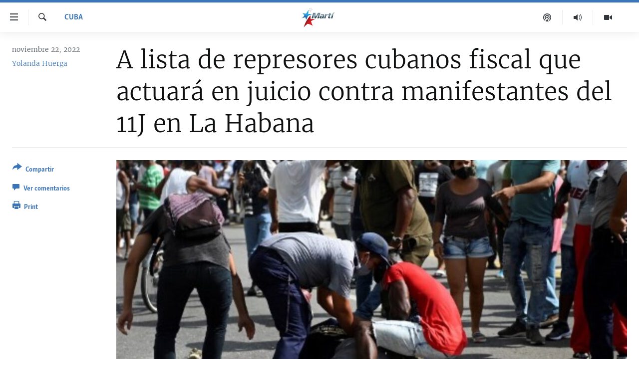

--- FILE ---
content_type: text/html; charset=utf-8
request_url: https://www.martinoticias.com/a/a-lista-de-represores-cubanos-fiscal-que-actuar%C3%A1-en-juicio-contra-manifestantes-del-11j-en-la-habana/342928.html
body_size: 19694
content:

<!DOCTYPE html>
<html lang="es" dir="ltr" class="no-js">
<head>
<link href="/Content/responsive/OCB/es-CU/OCB-es-CU.css?&amp;av=0.0.0.0&amp;cb=225" rel="stylesheet"/>
<script src="//tags.martinoticias.com/ocb-pangea/prod/utag.sync.js"></script> <script type='text/javascript' src='https://www.youtube.com/iframe_api' async></script>
<link rel="manifest" href="/manifest.json">
<script type="text/javascript">
//a general 'js' detection, must be on top level in <head>, due to CSS performance
document.documentElement.className = "js";
var cacheBuster = "225";
var appBaseUrl = "/";
var imgEnhancerBreakpoints = [0, 144, 256, 408, 650, 1023, 1597];
var isLoggingEnabled = false;
var isPreviewPage = false;
var isLivePreviewPage = false;
if (!isPreviewPage) {
window.RFE = window.RFE || {};
window.RFE.cacheEnabledByParam = window.location.href.indexOf('nocache=1') === -1;
const url = new URL(window.location.href);
const params = new URLSearchParams(url.search);
// Remove the 'nocache' parameter
params.delete('nocache');
// Update the URL without the 'nocache' parameter
url.search = params.toString();
window.history.replaceState(null, '', url.toString());
} else {
window.addEventListener('load', function() {
const links = window.document.links;
for (let i = 0; i < links.length; i++) {
links[i].href = '#';
links[i].target = '_self';
}
})
}
var pwaEnabled = false;
var swCacheDisabled;
</script>
<meta charset="utf-8" />
<title>A lista de represores cubanos fiscal que actuar&#225; en juicio contra manifestantes del 11J en La Habana</title>
<meta name="description" content="La fiscal cubana Vivian P&#233;rez P&#233;rez fue incluida en la compilaci&#243;n de Represores Cubanos, un programa de la Fundaci&#243;n para los Derechos Humanos en Cuba (FDHC), que investiga a funcionarios que usan su autoridad para implementar o ejecutar medidas represivas contra personas por criterios..." />
<meta name="keywords" content="Cuba, cuba, La Habana, fiscal, represores cubanos, manifestantes pacíficos, juicios 11J" />
<meta name="viewport" content="width=device-width, initial-scale=1.0" />
<meta http-equiv="X-UA-Compatible" content="IE=edge" />
<meta name="robots" content="max-image-preview:large"><meta property="fb:pages" content="250202175001157" />
<meta name="google-site-verification" content="oL3YvdzLlqtC92Hfu3ERgBAU5D7AVDW6ugdXN6fYB8A" />
<link href="https://www.martinoticias.com/a/a-lista-de-represores-cubanos-fiscal-que-actuar&#225;-en-juicio-contra-manifestantes-del-11j-en-la-habana/342928.html" rel="canonical" />
<meta name="apple-mobile-web-app-title" content="OCB" />
<meta name="apple-mobile-web-app-status-bar-style" content="black" />
<meta name="apple-itunes-app" content="app-id=639624682, app-argument=//342928.ltr" />
<meta content="A lista de represores cubanos fiscal que actuará en juicio contra manifestantes del 11J en La Habana" property="og:title" />
<meta content="La fiscal cubana Vivian Pérez Pérez fue incluida en la compilación de Represores Cubanos, un programa de la Fundación para los Derechos Humanos en Cuba (FDHC), que investiga a funcionarios que usan su autoridad para implementar o ejecutar medidas represivas contra personas por criterios..." property="og:description" />
<meta content="article" property="og:type" />
<meta content="https://www.martinoticias.com/a/a-lista-de-represores-cubanos-fiscal-que-actuará-en-juicio-contra-manifestantes-del-11j-en-la-habana/342928.html" property="og:url" />
<meta content="Martí Noticias | Martinoticias.com/" property="og:site_name" />
<meta content="https://www.facebook.com/martinoticias" property="article:publisher" />
<meta content="https://gdb.martinoticias.com/04fc0000-0aff-0242-1a1c-08da17da79ce_cx0_cy15_cw0_w1200_h630.jpg" property="og:image" />
<meta content="1200" property="og:image:width" />
<meta content="630" property="og:image:height" />
<meta content="1550456281896421" property="fb:app_id" />
<meta content="Yolanda Huerga" name="Author" />
<meta content="summary_large_image" name="twitter:card" />
<meta content="@MartiNoticias" name="twitter:site" />
<meta content="https://gdb.martinoticias.com/04fc0000-0aff-0242-1a1c-08da17da79ce_cx0_cy15_cw0_w1200_h630.jpg" name="twitter:image" />
<meta content="A lista de represores cubanos fiscal que actuará en juicio contra manifestantes del 11J en La Habana" name="twitter:title" />
<meta content="La fiscal cubana Vivian Pérez Pérez fue incluida en la compilación de Represores Cubanos, un programa de la Fundación para los Derechos Humanos en Cuba (FDHC), que investiga a funcionarios que usan su autoridad para implementar o ejecutar medidas represivas contra personas por criterios..." name="twitter:description" />
<link rel="amphtml" href="https://www.martinoticias.com/amp/a-lista-de-represores-cubanos-fiscal-que-actuar&#225;-en-juicio-contra-manifestantes-del-11j-en-la-habana/342928.html" />
<script type="application/ld+json">{"articleSection":"Cuba","isAccessibleForFree":true,"headline":"A lista de represores cubanos fiscal que actuará en juicio contra manifestantes del 11J en La Habana","inLanguage":"es-CU","keywords":"Cuba, cuba, La Habana, fiscal, represores cubanos, manifestantes pacíficos, juicios 11J","author":{"@type":"Person","url":"https://www.martinoticias.com/author/yolanda-huerga/qu_i","description":"Yolanda Huerga nació en Bayamo, Granma, Cuba. Se graduó en Filología y Lingüística en la Universidad de Oriente en 1989. Durante casi 20 años trabajó en el sistema de bibliotecas públicas de la isla. En 2003, fundó junto a otras mujeres el movimiento Damas de Blanco, organización que recibió en 2005 el Premio a la Libertad de Conciencia Andrei Sakharov del Parlamento Europeo. En 2005 viajó a Estados Unidos junto su hijo y su esposo, el poeta y periodista Manuel Vázquez Portal, condenado a 18 años durante la Primavera Negra de Cuba. Desde 2008 trabaja en Miami, en la Oficina de Transmisiones a Cuba, como periodista de Radio Martí. Recibió en 2021 el Premio Burke a la Excelencia Periodística que otorga la Agencia de Estados Unidos para Medios Globales.","image":{"@type":"ImageObject","url":"https://gdb.martinoticias.com/01000000-0aff-0242-cde2-08dc3242a5d6.jpeg"},"name":"Yolanda Huerga"},"datePublished":"2022-11-22 13:24:30Z","dateModified":"2022-11-24 03:06:14Z","publisher":{"logo":{"width":512,"height":220,"@type":"ImageObject","url":"https://www.martinoticias.com/Content/responsive/OCB/es-CU/img/logo.png"},"@type":"NewsMediaOrganization","url":"https://www.martinoticias.com","sameAs":["https://www.facebook.com/martinoticias","https://twitter.com/martinoticias","https://t.me/martinoticiasoficial","http://www.youtube.com/user/TVMartiNoticias","https://www.whatsapp.com/channel/0029VaFOUxkE50UgEbkWsL00","https://www.instagram.com/marti_noticias/"],"name":"Martí Noticias | Martinoticias.com","alternateName":""},"@context":"https://schema.org","@type":"NewsArticle","mainEntityOfPage":"https://www.martinoticias.com/a/a-lista-de-represores-cubanos-fiscal-que-actuará-en-juicio-contra-manifestantes-del-11j-en-la-habana/342928.html","url":"https://www.martinoticias.com/a/a-lista-de-represores-cubanos-fiscal-que-actuará-en-juicio-contra-manifestantes-del-11j-en-la-habana/342928.html","description":"La fiscal cubana Vivian Pérez Pérez fue incluida en la compilación de Represores Cubanos, un programa de la Fundación para los Derechos Humanos en Cuba (FDHC), que investiga a funcionarios que usan su autoridad para implementar o ejecutar medidas represivas contra personas por criterios...","image":{"width":1080,"height":608,"@type":"ImageObject","url":"https://gdb.martinoticias.com/04fc0000-0aff-0242-1a1c-08da17da79ce_cx0_cy15_cw0_w1080_h608.jpg"},"name":"A lista de represores cubanos fiscal que actuará en juicio contra manifestantes del 11J en La Habana"}</script>
<script src="/Scripts/responsive/infographics.b?v=dVbZ-Cza7s4UoO3BqYSZdbxQZVF4BOLP5EfYDs4kqEo1&amp;av=0.0.0.0&amp;cb=225"></script>
<script src="/Scripts/responsive/loader.b?v=Q26XNwrL6vJYKjqFQRDnx01Lk2pi1mRsuLEaVKMsvpA1&amp;av=0.0.0.0&amp;cb=225"></script>
<link rel="icon" type="image/svg+xml" href="/Content/responsive/OCB/img/webApp/favicon.svg" />
<link rel="alternate icon" href="/Content/responsive/OCB/img/webApp/favicon.ico" />
<link rel="apple-touch-icon" sizes="152x152" href="/Content/responsive/OCB/img/webApp/ico-152x152.png" />
<link rel="apple-touch-icon" sizes="144x144" href="/Content/responsive/OCB/img/webApp/ico-144x144.png" />
<link rel="apple-touch-icon" sizes="114x114" href="/Content/responsive/OCB/img/webApp/ico-114x114.png" />
<link rel="apple-touch-icon" sizes="72x72" href="/Content/responsive/OCB/img/webApp/ico-72x72.png" />
<link rel="apple-touch-icon-precomposed" href="/Content/responsive/OCB/img/webApp/ico-57x57.png" />
<link rel="icon" sizes="192x192" href="/Content/responsive/OCB/img/webApp/ico-192x192.png" />
<link rel="icon" sizes="128x128" href="/Content/responsive/OCB/img/webApp/ico-128x128.png" />
<meta name="msapplication-TileColor" content="#ffffff" />
<meta name="msapplication-TileImage" content="/Content/responsive/OCB/img/webApp/ico-144x144.png" />
<link rel="alternate" type="application/rss+xml" title="Las principales noticias [RSS]" href="/api/" />
<link rel="sitemap" type="application/rss+xml" href="/sitemap.xml" />

<script>(window.BOOMR_mq=window.BOOMR_mq||[]).push(["addVar",{"rua.upush":"false","rua.cpush":"false","rua.upre":"false","rua.cpre":"false","rua.uprl":"false","rua.cprl":"false","rua.cprf":"false","rua.trans":"","rua.cook":"false","rua.ims":"false","rua.ufprl":"false","rua.cfprl":"false","rua.isuxp":"false","rua.texp":"norulematch","rua.ceh":"false","rua.ueh":"false","rua.ieh.st":"0"}]);</script>
                              <script>!function(a){var e="https://s.go-mpulse.net/boomerang/",t="addEventListener";if("False"=="True")a.BOOMR_config=a.BOOMR_config||{},a.BOOMR_config.PageParams=a.BOOMR_config.PageParams||{},a.BOOMR_config.PageParams.pci=!0,e="https://s2.go-mpulse.net/boomerang/";if(window.BOOMR_API_key="BRV2G-MXAR3-VLP7X-4KGZY-XFESE",function(){function n(e){a.BOOMR_onload=e&&e.timeStamp||(new Date).getTime()}if(!a.BOOMR||!a.BOOMR.version&&!a.BOOMR.snippetExecuted){a.BOOMR=a.BOOMR||{},a.BOOMR.snippetExecuted=!0;var i,_,o,r=document.createElement("iframe");if(a[t])a[t]("load",n,!1);else if(a.attachEvent)a.attachEvent("onload",n);r.src="javascript:void(0)",r.title="",r.role="presentation",(r.frameElement||r).style.cssText="width:0;height:0;border:0;display:none;",o=document.getElementsByTagName("script")[0],o.parentNode.insertBefore(r,o);try{_=r.contentWindow.document}catch(O){i=document.domain,r.src="javascript:var d=document.open();d.domain='"+i+"';void(0);",_=r.contentWindow.document}_.open()._l=function(){var a=this.createElement("script");if(i)this.domain=i;a.id="boomr-if-as",a.src=e+"BRV2G-MXAR3-VLP7X-4KGZY-XFESE",BOOMR_lstart=(new Date).getTime(),this.body.appendChild(a)},_.write("<bo"+'dy onload="document._l();">'),_.close()}}(),"".length>0)if(a&&"performance"in a&&a.performance&&"function"==typeof a.performance.setResourceTimingBufferSize)a.performance.setResourceTimingBufferSize();!function(){if(BOOMR=a.BOOMR||{},BOOMR.plugins=BOOMR.plugins||{},!BOOMR.plugins.AK){var e=""=="true"?1:0,t="",n="amlkrwix3ia4k2libkta-f-49ac85bd7-clientnsv4-s.akamaihd.net",i="false"=="true"?2:1,_={"ak.v":"39","ak.cp":"117896","ak.ai":parseInt("216521",10),"ak.ol":"0","ak.cr":9,"ak.ipv":4,"ak.proto":"h2","ak.rid":"fd25739a","ak.r":47394,"ak.a2":e,"ak.m":"dscb","ak.n":"essl","ak.bpcip":"3.22.168.0","ak.cport":45070,"ak.gh":"23.33.84.200","ak.quicv":"","ak.tlsv":"tls1.3","ak.0rtt":"","ak.0rtt.ed":"","ak.csrc":"-","ak.acc":"","ak.t":"1768426150","ak.ak":"hOBiQwZUYzCg5VSAfCLimQ==SrG11kBk6ZoLdixHXJ6NORUGiva7iruTME5lTwh/VH7fBWPxYPprow2ujLmM9VusASIDp+3UEACH2ueGqeX7pbvxYYBtbvq2Wmqst/nHWQOjyhhc3mmW7zYxSXoH/Gbq6100qiO2ennN57WRc6OjhmGQ/0Fzqgof/rL9bQgB35gX5sQKFW7OsZFEjowvIiARpbuK+RXNeLg/xauqvuOMAY7ulLF5GfA2ZWIW/qoY6PPBMKn4F+P/l0psDyM7lt1TRRInSHfMm/pQWgC3ELXEVR+srXqzENKSv/2j5gStdjqAvN33EFjfkCZFwYGeW9hbD2Ew+iyFoWRK0mnqTtKctltTcZn4qp/HHDR716OfsvA3rOIErU0Xypz9eCduYdG4bCUOQDhG0VaCNRxA+AKEKMEQPKjUX65mL3G/qaqwDKc=","ak.pv":"117","ak.dpoabenc":"","ak.tf":i};if(""!==t)_["ak.ruds"]=t;var o={i:!1,av:function(e){var t="http.initiator";if(e&&(!e[t]||"spa_hard"===e[t]))_["ak.feo"]=void 0!==a.aFeoApplied?1:0,BOOMR.addVar(_)},rv:function(){var a=["ak.bpcip","ak.cport","ak.cr","ak.csrc","ak.gh","ak.ipv","ak.m","ak.n","ak.ol","ak.proto","ak.quicv","ak.tlsv","ak.0rtt","ak.0rtt.ed","ak.r","ak.acc","ak.t","ak.tf"];BOOMR.removeVar(a)}};BOOMR.plugins.AK={akVars:_,akDNSPreFetchDomain:n,init:function(){if(!o.i){var a=BOOMR.subscribe;a("before_beacon",o.av,null,null),a("onbeacon",o.rv,null,null),o.i=!0}return this},is_complete:function(){return!0}}}}()}(window);</script></head>
<body class=" nav-no-loaded cc_theme pg-article print-lay-article js-category-to-nav ">
<script type="text/javascript" >
var analyticsData = {url:"https://www.martinoticias.com/a/a-lista-de-represores-cubanos-fiscal-que-actuar%c3%a1-en-juicio-contra-manifestantes-del-11j-en-la-habana/342928.html",property_id:"443",article_uid:"342928",page_title:"A lista de represores cubanos fiscal que actuará en juicio contra manifestantes del 11J en La Habana",page_type:"article",content_type:"article",subcontent_type:"article",last_modified:"2022-11-24 03:06:14Z",pub_datetime:"2022-11-22 13:24:30Z",pub_year:"2022",pub_month:"11",pub_day:"22",pub_hour:"13",pub_weekday:"Tuesday",section:"cuba",english_section:"noticias-cuba",byline:"Yolanda Huerga",categories:"noticias-cuba",tags:"cuba;la habana;fiscal;represores cubanos;manifestantes pacíficos;juicios 11j",domain:"www.martinoticias.com",language:"Spanish",language_service:"Radio/TV Marti Spanish",platform:"web",copied:"no",copied_article:"",copied_title:"",runs_js:"Yes",cms_release:"8.44.0.0.225",enviro_type:"prod",slug:"a-lista-de-represores-cubanos-fiscal-que-actuará-en-juicio-contra-manifestantes-del-11j-en-la-habana",entity:"OCB",short_language_service:"MAR",platform_short:"W",page_name:"A lista de represores cubanos fiscal que actuará en juicio contra manifestantes del 11J en La Habana"};
</script>
<noscript><iframe src="https://www.googletagmanager.com/ns.html?id=GTM-KWX9F2" height="0" width="0" style="display:none;visibility:hidden"></iframe></noscript><script type="text/javascript" data-cookiecategory="analytics">
var gtmEventObject = Object.assign({}, analyticsData, {event: 'page_meta_ready'});window.dataLayer = window.dataLayer || [];window.dataLayer.push(gtmEventObject);
if (top.location === self.location) { //if not inside of an IFrame
var renderGtm = "true";
if (renderGtm === "true") {
(function(w,d,s,l,i){w[l]=w[l]||[];w[l].push({'gtm.start':new Date().getTime(),event:'gtm.js'});var f=d.getElementsByTagName(s)[0],j=d.createElement(s),dl=l!='dataLayer'?'&l='+l:'';j.async=true;j.src='//www.googletagmanager.com/gtm.js?id='+i+dl;f.parentNode.insertBefore(j,f);})(window,document,'script','dataLayer','GTM-KWX9F2');
}
}
</script>
<!--Analytics tag js version start-->
<script type="text/javascript" data-cookiecategory="analytics">
var utag_data = Object.assign({}, analyticsData, {});
if(typeof(TealiumTagFrom)==='function' && typeof(TealiumTagSearchKeyword)==='function') {
var utag_from=TealiumTagFrom();var utag_searchKeyword=TealiumTagSearchKeyword();
if(utag_searchKeyword!=null && utag_searchKeyword!=='' && utag_data["search_keyword"]==null) utag_data["search_keyword"]=utag_searchKeyword;if(utag_from!=null && utag_from!=='') utag_data["from"]=TealiumTagFrom();}
if(window.top!== window.self&&utag_data.page_type==="snippet"){utag_data.page_type = 'iframe';}
try{if(window.top!==window.self&&window.self.location.hostname===window.top.location.hostname){utag_data.platform = 'self-embed';utag_data.platform_short = 'se';}}catch(e){if(window.top!==window.self&&window.self.location.search.includes("platformType=self-embed")){utag_data.platform = 'cross-promo';utag_data.platform_short = 'cp';}}
(function(a,b,c,d){ a="https://tags.martinoticias.com/ocb-pangea/prod/utag.js"; b=document;c="script";d=b.createElement(c);d.src=a;d.type="text/java"+c;d.async=true; a=b.getElementsByTagName(c)[0];a.parentNode.insertBefore(d,a); })();
</script>
<!--Analytics tag js version end-->
<!-- Analytics tag management NoScript -->
<noscript>
<img style="position: absolute; border: none;" src="https://ssc.martinoticias.com/b/ss/bbgprod,bbgentityocb/1/G.4--NS/1297533208?pageName=ocb%3amar%3aw%3aarticle%3aa%20lista%20de%20represores%20cubanos%20fiscal%20que%20actuar%c3%a1%20en%20juicio%20contra%20manifestantes%20del%2011j%20en%20la%20habana&amp;c6=a%20lista%20de%20represores%20cubanos%20fiscal%20que%20actuar%c3%a1%20en%20juicio%20contra%20manifestantes%20del%2011j%20en%20la%20habana&amp;v36=8.44.0.0.225&amp;v6=D=c6&amp;g=https%3a%2f%2fwww.martinoticias.com%2fa%2fa-lista-de-represores-cubanos-fiscal-que-actuar%25c3%25a1-en-juicio-contra-manifestantes-del-11j-en-la-habana%2f342928.html&amp;c1=D=g&amp;v1=D=g&amp;events=event1,event52&amp;c16=radio%2ftv%20marti%20spanish&amp;v16=D=c16&amp;c5=noticias-cuba&amp;v5=D=c5&amp;ch=cuba&amp;c15=spanish&amp;v15=D=c15&amp;c4=article&amp;v4=D=c4&amp;c14=342928&amp;v14=D=c14&amp;v20=no&amp;c17=web&amp;v17=D=c17&amp;mcorgid=518abc7455e462b97f000101%40adobeorg&amp;server=www.martinoticias.com&amp;pageType=D=c4&amp;ns=bbg&amp;v29=D=server&amp;v25=ocb&amp;v30=443&amp;v105=D=User-Agent " alt="analytics" width="1" height="1" /></noscript>
<!-- End of Analytics tag management NoScript -->
<!--*** Accessibility links - For ScreenReaders only ***-->
<section>
<div class="sr-only">
<h2>Enlaces de accesibilidad</h2>
<ul>
<li><a href="#content" data-disable-smooth-scroll="1">Ir al contenido principal</a></li>
<li><a href="#navigation" data-disable-smooth-scroll="1">Ir a la navegaci&#243;n principal</a></li>
<li><a href="#txtHeaderSearch" data-disable-smooth-scroll="1">Ir a la b&#250;squeda</a></li>
</ul>
</div>
</section>
<div dir="ltr">
<div id="page">
<aside>
<div class="c-lightbox overlay-modal">
<div class="c-lightbox__intro">
<h2 class="c-lightbox__intro-title"></h2>
<button class="btn btn--rounded c-lightbox__btn c-lightbox__intro-next" title="siguiente">
<span class="ico ico--rounded ico-chevron-forward"></span>
<span class="sr-only">siguiente</span>
</button>
</div>
<div class="c-lightbox__nav">
<button class="btn btn--rounded c-lightbox__btn c-lightbox__btn--close" title="Cerrar">
<span class="ico ico--rounded ico-close"></span>
<span class="sr-only">Cerrar</span>
</button>
<button class="btn btn--rounded c-lightbox__btn c-lightbox__btn--prev" title="anterior">
<span class="ico ico--rounded ico-chevron-backward"></span>
<span class="sr-only">anterior</span>
</button>
<button class="btn btn--rounded c-lightbox__btn c-lightbox__btn--next" title="siguiente">
<span class="ico ico--rounded ico-chevron-forward"></span>
<span class="sr-only">siguiente</span>
</button>
</div>
<div class="c-lightbox__content-wrap">
<figure class="c-lightbox__content">
<span class="c-spinner c-spinner--lightbox">
<img src="/Content/responsive/img/player-spinner.png"
alt="please wait"
title="please wait" />
</span>
<div class="c-lightbox__img">
<div class="thumb">
<img src="" alt="" />
</div>
</div>
<figcaption>
<div class="c-lightbox__info c-lightbox__info--foot">
<span class="c-lightbox__counter"></span>
<span class="caption c-lightbox__caption"></span>
</div>
</figcaption>
</figure>
</div>
<div class="hidden">
<div class="content-advisory__box content-advisory__box--lightbox">
<span class="content-advisory__box-text">This image contains sensitive content which some people may find offensive or disturbing.</span>
<button class="btn btn--transparent content-advisory__box-btn m-t-md" value="text" type="button">
<span class="btn__text">
Click to reveal
</span>
</button>
</div>
</div>
</div>
<div class="print-dialogue">
<div class="container">
<h3 class="print-dialogue__title section-head">Print Options:</h3>
<div class="print-dialogue__opts">
<ul class="print-dialogue__opt-group">
<li class="form__group form__group--checkbox">
<input class="form__check " id="checkboxImages" name="checkboxImages" type="checkbox" checked="checked" />
<label for="checkboxImages" class="form__label m-t-md">Images</label>
</li>
<li class="form__group form__group--checkbox">
<input class="form__check " id="checkboxMultimedia" name="checkboxMultimedia" type="checkbox" checked="checked" />
<label for="checkboxMultimedia" class="form__label m-t-md">Multimedia</label>
</li>
</ul>
<ul class="print-dialogue__opt-group">
<li class="form__group form__group--checkbox">
<input class="form__check " id="checkboxEmbedded" name="checkboxEmbedded" type="checkbox" checked="checked" />
<label for="checkboxEmbedded" class="form__label m-t-md">Embedded Content</label>
</li>
<li class="hidden">
<input class="form__check " id="checkboxComments" name="checkboxComments" type="checkbox" />
<label for="checkboxComments" class="form__label m-t-md">Comments</label>
</li>
</ul>
</div>
<div class="print-dialogue__buttons">
<button class="btn btn--secondary close-button" type="button" title="Cancelar">
<span class="btn__text ">Cancelar</span>
</button>
<button class="btn btn-cust-print m-l-sm" type="button" title="Print">
<span class="btn__text ">Print</span>
</button>
</div>
</div>
</div>
<div class="ctc-message pos-fix">
<div class="ctc-message__inner">Link has been copied to clipboard</div>
</div>
</aside>
<div class="hdr-20 hdr-20--big">
<div class="hdr-20__inner">
<div class="hdr-20__max pos-rel">
<div class="hdr-20__side hdr-20__side--primary d-flex">
<label data-for="main-menu-ctrl" data-switcher-trigger="true" data-switch-target="main-menu-ctrl" class="burger hdr-trigger pos-rel trans-trigger" data-trans-evt="click" data-trans-id="menu">
<span class="ico ico-close hdr-trigger__ico hdr-trigger__ico--close burger__ico burger__ico--close"></span>
<span class="ico ico-menu hdr-trigger__ico hdr-trigger__ico--open burger__ico burger__ico--open"></span>
</label>
<div class="menu-pnl pos-fix trans-target" data-switch-target="main-menu-ctrl" data-trans-id="menu">
<div class="menu-pnl__inner">
<nav class="main-nav menu-pnl__item menu-pnl__item--first">
<ul class="main-nav__list accordeon" data-analytics-tales="false" data-promo-name="link" data-location-name="nav,secnav">
<li class="main-nav__item">
<a class="main-nav__item-name main-nav__item-name--link" href="/z/268" title="Titulares" data-item-name="titulares" >Titulares</a>
</li>
<li class="main-nav__item accordeon__item" data-switch-target="menu-item-35">
<label class="main-nav__item-name main-nav__item-name--label accordeon__control-label" data-switcher-trigger="true" data-for="menu-item-35">
Cuba
<span class="ico ico-chevron-down main-nav__chev"></span>
</label>
<div class="main-nav__sub-list">
<a class="main-nav__item-name main-nav__item-name--link main-nav__item-name--sub" href="/z/92" title="Cuba" data-item-name="noticias-cuba" >Cuba</a>
<a class="main-nav__item-name main-nav__item-name--link main-nav__item-name--sub" href="/Cuba-Derechos-Humanos" title="Derechos Humanos" data-item-name="derechos-humanos" >Derechos Humanos</a>
<a class="main-nav__item-name main-nav__item-name--link main-nav__item-name--sub" href="/Coronavirus-Cuba" title="Crisis epidemiol&#243;gica" data-item-name="crisis-epidemiologica" >Crisis epidemiol&#243;gica</a>
<a class="main-nav__item-name main-nav__item-name--link main-nav__item-name--sub" href="/especial-11j-cuba" title="#11JCuba, cuatro a&#241;os despu&#233;s" data-item-name="#11JCuba, four years later" >#11JCuba, cuatro a&#241;os despu&#233;s</a>
</div>
</li>
<li class="main-nav__item">
<a class="main-nav__item-name main-nav__item-name--link" href="/Estados-Unidos" title="Estados Unidos" data-item-name="estados-unidos" >Estados Unidos</a>
</li>
<li class="main-nav__item">
<a class="main-nav__item-name main-nav__item-name--link" href="/am&#233;rica-latina" title="Am&#233;rica Latina" data-item-name="america-latina" >Am&#233;rica Latina</a>
</li>
<li class="main-nav__item">
<a class="main-nav__item-name main-nav__item-name--link" href="/inmigraci&#243;n" title="Inmigraci&#243;n" data-item-name="inmigracion-" >Inmigraci&#243;n</a>
</li>
<li class="main-nav__item">
<a class="main-nav__item-name main-nav__item-name--link" href="/Mundo" title="Mundo" data-item-name="world-news" >Mundo</a>
</li>
<li class="main-nav__item">
<a class="main-nav__item-name main-nav__item-name--link" href="/z/102" title="Deportes" data-item-name="noticias-deportes" >Deportes</a>
</li>
<li class="main-nav__item">
<a class="main-nav__item-name main-nav__item-name--link" href="/Arte-Entretenimiento" title="Arte y Entretenimiento" data-item-name="arts-entertaining" >Arte y Entretenimiento</a>
</li>
<li class="main-nav__item">
<a class="main-nav__item-name main-nav__item-name--link" href="/Audiovisuales-Marti" title="Audiovisuales Mart&#237;" data-item-name="audiovisuals-marti" >Audiovisuales Mart&#237;</a>
</li>
<li class="main-nav__item">
<a class="main-nav__item-name main-nav__item-name--link" href="/Radio-Marti" title="Radio Mart&#237;" data-item-name="radio-marti-news-programs" >Radio Mart&#237;</a>
</li>
<li class="main-nav__item accordeon__item" data-switch-target="menu-item-80">
<label class="main-nav__item-name main-nav__item-name--label accordeon__control-label" data-switcher-trigger="true" data-for="menu-item-80">
Especiales
<span class="ico ico-chevron-down main-nav__chev"></span>
</label>
<div class="main-nav__sub-list">
<a class="main-nav__item-name main-nav__item-name--link main-nav__item-name--sub" href="/Especiales" title="Especiales" data-item-name="especiales-marti" >Especiales</a>
<a class="main-nav__item-name main-nav__item-name--link main-nav__item-name--sub" href="/especial-11j-cuba" title="#11JCuba, cuatro a&#241;os despu&#233;s" data-item-name="#11JCuba, four years later" >#11JCuba, cuatro a&#241;os despu&#233;s</a>
<a class="main-nav__item-name main-nav__item-name--link main-nav__item-name--sub" href="https://wxyz.page/Xx93o" title="Ferrer, retrato de un opositor" target="_blank" rel="noopener">Ferrer, retrato de un opositor</a>
<a class="main-nav__item-name main-nav__item-name--link main-nav__item-name--sub" href="/cuba-40-aniversario-de-radio-marti" title="Radio Mart&#237;: 40 a&#241;os" data-item-name="Radio Marti: 40 years" >Radio Mart&#237;: 40 a&#241;os</a>
<a class="main-nav__item-name main-nav__item-name--link main-nav__item-name--sub" href="/realidad-de-la-vivienda-en-cuba" title="La realidad de la vivienda en Cuba" data-item-name="la-realidad-de-la-vivienda-en-cuba" >La realidad de la vivienda en Cuba</a>
<a class="main-nav__item-name main-nav__item-name--link main-nav__item-name--sub" href="/ser-viejo-en-cuba" title="Ser viejo en Cuba" data-item-name="being-old-in-cuba" >Ser viejo en Cuba</a>
<a class="main-nav__item-name main-nav__item-name--link main-nav__item-name--sub" href="/z/687" title="Kentu-Cubano" data-item-name="cuban-kentu" >Kentu-Cubano</a>
<a class="main-nav__item-name main-nav__item-name--link main-nav__item-name--sub" href="/z/691" title="Los Santos de Hialeah" data-item-name="hialeah-saints" >Los Santos de Hialeah</a>
<a class="main-nav__item-name main-nav__item-name--link main-nav__item-name--sub" href="/desinformaci&#243;n-rusa-en-latinoamerica" title="Desinformaci&#243;n rusa en Am&#233;rica Latina" data-item-name="desinformacion-rusa" >Desinformaci&#243;n rusa en Am&#233;rica Latina</a>
<a class="main-nav__item-name main-nav__item-name--link main-nav__item-name--sub" href="https://www.radiotelevisionmarti.com/p/invasion-rusia-ucrania.html" title="La invasi&#243;n de Rusia a Ucrania" >La invasi&#243;n de Rusia a Ucrania</a>
</div>
</li>
<li class="main-nav__item">
<a class="main-nav__item-name main-nav__item-name--link" href="/Multimedia" title="Multimedia" data-item-name="multimedia-radio-television-marti" >Multimedia</a>
</li>
<li class="main-nav__item">
<a class="main-nav__item-name main-nav__item-name--link" href="/editoriales" title="Editoriales" data-item-name="editoriales" >Editoriales</a>
</li>
</ul>
</nav>
<div class="menu-pnl__item menu-pnl__item--social">
<h5 class="menu-pnl__sub-head">S&#237;guenos </h5>
<a href="https://www.facebook.com/martinoticias" title="S&#237;guenos en Facebook" data-analytics-text="follow_on_facebook" class="btn btn--rounded btn--social-inverted menu-pnl__btn js-social-btn btn-facebook" target="_blank" rel="noopener">
<span class="ico ico-facebook-alt ico--rounded"></span>
</a>
<a href="https://twitter.com/martinoticias" title="S&#237;guenos en Twitter" data-analytics-text="follow_on_twitter" class="btn btn--rounded btn--social-inverted menu-pnl__btn js-social-btn btn-twitter" target="_blank" rel="noopener">
<span class="ico ico-twitter ico--rounded"></span>
</a>
<a href="https://t.me/martinoticiasoficial" title="S&#237;guenos en Telegram" data-analytics-text="follow_on_telegram" class="btn btn--rounded btn--social-inverted menu-pnl__btn js-social-btn btn-telegram" target="_blank" rel="noopener">
<span class="ico ico-telegram ico--rounded"></span>
</a>
<a href="http://www.youtube.com/user/TVMartiNoticias" title="S&#237;guenos en Youtube" data-analytics-text="follow_on_youtube" class="btn btn--rounded btn--social-inverted menu-pnl__btn js-social-btn btn-youtube" target="_blank" rel="noopener">
<span class="ico ico-youtube ico--rounded"></span>
</a>
<a href="https://www.instagram.com/marti_noticias/" title="Follow us on Instagram" data-analytics-text="follow_on_instagram" class="btn btn--rounded btn--social-inverted menu-pnl__btn js-social-btn btn-instagram" target="_blank" rel="noopener">
<span class="ico ico-instagram ico--rounded"></span>
</a>
</div>
</div>
</div>
<label data-for="top-search-ctrl" data-switcher-trigger="true" data-switch-target="top-search-ctrl" class="top-srch-trigger hdr-trigger">
<span class="ico ico-close hdr-trigger__ico hdr-trigger__ico--close top-srch-trigger__ico top-srch-trigger__ico--close"></span>
<span class="ico ico-search hdr-trigger__ico hdr-trigger__ico--open top-srch-trigger__ico top-srch-trigger__ico--open"></span>
</label>
<div class="srch-top srch-top--in-header" data-switch-target="top-search-ctrl">
<div class="container">
<form action="/s" class="srch-top__form srch-top__form--in-header" id="form-topSearchHeader" method="get" role="search"><label for="txtHeaderSearch" class="sr-only">Buscar</label>
<input type="text" id="txtHeaderSearch" name="k" placeholder="Buscar el texto..." accesskey="s" value="" class="srch-top__input analyticstag-event" onkeydown="if (event.keyCode === 13) { FireAnalyticsTagEventOnSearch('search', $dom.get('#txtHeaderSearch')[0].value) }" />
<button title="Buscar" type="submit" class="btn btn--top-srch analyticstag-event" onclick="FireAnalyticsTagEventOnSearch('search', $dom.get('#txtHeaderSearch')[0].value) ">
<span class="ico ico-search"></span>
</button></form>
</div>
</div>
<a href="/" class="main-logo-link">
<img src="/Content/responsive/OCB/es-CU/img/logo-compact.svg" class="main-logo main-logo--comp" alt="site logo">
<img src="/Content/responsive/OCB/es-CU/img/logo.svg" class="main-logo main-logo--big" alt="site logo">
</a>
</div>
<div class="hdr-20__side hdr-20__side--secondary d-flex">
<a href="/Audiovisuales-Marti" title="TV Mart&#237;" class="hdr-20__secondary-item" data-item-name="video">
<span class="ico ico-video hdr-20__secondary-icon"></span>
</a>
<a href="/Radio-Marti" title="Radio Mart&#237;" class="hdr-20__secondary-item" data-item-name="audio">
<span class="ico ico-audio hdr-20__secondary-icon"></span>
</a>
<a href="/podcasts" title="Podcast" class="hdr-20__secondary-item" data-item-name="podcast">
<span class="ico ico-podcast hdr-20__secondary-icon"></span>
</a>
<a href="/s" title="Buscar" class="hdr-20__secondary-item hdr-20__secondary-item--search" data-item-name="search">
<span class="ico ico-search hdr-20__secondary-icon hdr-20__secondary-icon--search"></span>
</a>
<div class="srch-bottom">
<form action="/s" class="srch-bottom__form d-flex" id="form-bottomSearch" method="get" role="search"><label for="txtSearch" class="sr-only">Buscar</label>
<input type="search" id="txtSearch" name="k" placeholder="Buscar el texto..." accesskey="s" value="" class="srch-bottom__input analyticstag-event" onkeydown="if (event.keyCode === 13) { FireAnalyticsTagEventOnSearch('search', $dom.get('#txtSearch')[0].value) }" />
<button title="Buscar" type="submit" class="btn btn--bottom-srch analyticstag-event" onclick="FireAnalyticsTagEventOnSearch('search', $dom.get('#txtSearch')[0].value) ">
<span class="ico ico-search"></span>
</button></form>
</div>
</div>
<img src="/Content/responsive/OCB/es-CU/img/logo-print.gif" class="logo-print" alt="site logo">
<img src="/Content/responsive/OCB/es-CU/img/logo-print_color.png" class="logo-print logo-print--color" alt="site logo">
</div>
</div>
</div>
<script>
if (document.body.className.indexOf('pg-home') > -1) {
var nav2In = document.querySelector('.hdr-20__inner');
var nav2Sec = document.querySelector('.hdr-20__side--secondary');
var secStyle = window.getComputedStyle(nav2Sec);
if (nav2In && window.pageYOffset < 150 && secStyle['position'] !== 'fixed') {
nav2In.classList.add('hdr-20__inner--big')
}
}
</script>
<div class="c-hlights c-hlights--breaking c-hlights--no-item" data-hlight-display="mobile,desktop">
<div class="c-hlights__wrap container p-0">
<div class="c-hlights__nav">
<a role="button" href="#" title="anterior">
<span class="ico ico-chevron-backward m-0"></span>
<span class="sr-only">anterior</span>
</a>
<a role="button" href="#" title="siguiente">
<span class="ico ico-chevron-forward m-0"></span>
<span class="sr-only">siguiente</span>
</a>
</div>
<span class="c-hlights__label">
<span class="">&#218;LTIMA HORA: </span>
<span class="switcher-trigger">
<label data-for="more-less-1" data-switcher-trigger="true" class="switcher-trigger__label switcher-trigger__label--more p-b-0" title="M&#225;s">
<span class="ico ico-chevron-down"></span>
</label>
<label data-for="more-less-1" data-switcher-trigger="true" class="switcher-trigger__label switcher-trigger__label--less p-b-0" title="Mostrar menos">
<span class="ico ico-chevron-up"></span>
</label>
</span>
</span>
<ul class="c-hlights__items switcher-target" data-switch-target="more-less-1">
</ul>
</div>
</div> <div id="content">
<main class="container">
<div class="hdr-container">
<div class="row">
<div class="col-category col-xs-12 col-md-2 pull-left"> <div class="category js-category">
<a class="" href="/z/92">Cuba</a> </div>
</div><div class="col-title col-xs-12 col-md-10 pull-right"> <h1 class="title pg-title">
A lista de represores cubanos fiscal que actuar&#225; en juicio contra manifestantes del 11J en La Habana
</h1>
</div><div class="col-publishing-details col-xs-12 col-sm-12 col-md-2 pull-left"> <div class="publishing-details ">
<div class="published">
<span class="date" >
<time pubdate="pubdate" datetime="2022-11-22T08:24:30-05:00">
noviembre 22, 2022
</time>
</span>
</div>
<div class="links">
<ul class="links__list links__list--column">
<li class="links__item">
<a class="links__item-link" href="/author/yolanda-huerga/qu_i" title="Yolanda Huerga">Yolanda Huerga</a>
</li>
</ul>
</div>
</div>
</div><div class="col-lg-12 separator"> <div class="separator">
<hr class="title-line" />
</div>
</div><div class="col-multimedia col-xs-12 col-md-10 pull-right"> <div class="cover-media">
<figure class="media-image js-media-expand">
<div class="img-wrap">
<div class="thumb thumb16_9">
<img src="https://gdb.martinoticias.com/04fc0000-0aff-0242-1a1c-08da17da79ce_cx0_cy15_cw0_w250_r1_s.jpg" alt="Un manifestante detenido en La Habana el 11 de julio, en las protestas contra el gobernante Miguel D&#237;az-Canel." />
</div>
</div>
<figcaption>
<span class="caption">Un manifestante detenido en La Habana el 11 de julio, en las protestas contra el gobernante Miguel D&#237;az-Canel.</span>
</figcaption>
</figure>
</div>
</div><div class="col-xs-12 col-md-2 pull-left article-share pos-rel"> <div class="share--box">
<div class="sticky-share-container" style="display:none">
<div class="container">
<a href="https://www.martinoticias.com" id="logo-sticky-share">&nbsp;</a>
<div class="pg-title pg-title--sticky-share">
A lista de represores cubanos fiscal que actuar&#225; en juicio contra manifestantes del 11J en La Habana
</div>
<div class="sticked-nav-actions">
<!--This part is for sticky navigation display-->
<p class="buttons link-content-sharing p-0 ">
<button class="btn btn--link btn-content-sharing p-t-0 " id="btnContentSharing" value="text" role="Button" type="" title="Cambiar opciones para compartir">
<span class="ico ico-share ico--l"></span>
<span class="btn__text ">
Compartir
</span>
</button>
</p>
<aside class="content-sharing js-content-sharing js-content-sharing--apply-sticky content-sharing--sticky"
role="complementary"
data-share-url="https://www.martinoticias.com/a/a-lista-de-represores-cubanos-fiscal-que-actuar%c3%a1-en-juicio-contra-manifestantes-del-11j-en-la-habana/342928.html" data-share-title="A lista de represores cubanos fiscal que actuar&#225; en juicio contra manifestantes del 11J en La Habana" data-share-text="">
<div class="content-sharing__popover">
<h6 class="content-sharing__title">Compartir</h6>
<button href="#close" id="btnCloseSharing" class="btn btn--text-like content-sharing__close-btn">
<span class="ico ico-close ico--l"></span>
</button>
<ul class="content-sharing__list">
<li class="content-sharing__item">
<div class="ctc ">
<input type="text" class="ctc__input" readonly="readonly">
<a href="" js-href="https://www.martinoticias.com/a/a-lista-de-represores-cubanos-fiscal-que-actuar%c3%a1-en-juicio-contra-manifestantes-del-11j-en-la-habana/342928.html" class="content-sharing__link ctc__button">
<span class="ico ico-copy-link ico--rounded ico--s"></span>
<span class="content-sharing__link-text">Copiar enlace</span>
</a>
</div>
</li>
<li class="content-sharing__item">
<a href="https://facebook.com/sharer.php?u=https%3a%2f%2fwww.martinoticias.com%2fa%2fa-lista-de-represores-cubanos-fiscal-que-actuar%25c3%25a1-en-juicio-contra-manifestantes-del-11j-en-la-habana%2f342928.html"
data-analytics-text="share_on_facebook"
title="Facebook" target="_blank"
class="content-sharing__link js-social-btn">
<span class="ico ico-facebook ico--rounded ico--s"></span>
<span class="content-sharing__link-text">Facebook</span>
</a>
</li>
<li class="content-sharing__item">
<a href="https://twitter.com/share?url=https%3a%2f%2fwww.martinoticias.com%2fa%2fa-lista-de-represores-cubanos-fiscal-que-actuar%25c3%25a1-en-juicio-contra-manifestantes-del-11j-en-la-habana%2f342928.html&amp;text=A+lista+de+represores+cubanos+fiscal+que+actuar%c3%a1+en+juicio+contra+manifestantes+del+11J+en+La+Habana"
data-analytics-text="share_on_twitter"
title="X (Twitter)" target="_blank"
class="content-sharing__link js-social-btn">
<span class="ico ico-twitter ico--rounded ico--s"></span>
<span class="content-sharing__link-text">X (Twitter)</span>
</a>
</li>
<li class="content-sharing__item">
<a href="https://telegram.me/share/url?url=https%3a%2f%2fwww.martinoticias.com%2fa%2fa-lista-de-represores-cubanos-fiscal-que-actuar%25c3%25a1-en-juicio-contra-manifestantes-del-11j-en-la-habana%2f342928.html"
data-analytics-text="share_on_telegram"
title="Telegram" target="_blank"
class="content-sharing__link js-social-btn">
<span class="ico ico-telegram ico--rounded ico--s"></span>
<span class="content-sharing__link-text">Telegram</span>
</a>
</li>
<li class="content-sharing__item visible-xs-inline-block visible-sm-inline-block">
<a href="whatsapp://send?text=https%3a%2f%2fwww.martinoticias.com%2fa%2fa-lista-de-represores-cubanos-fiscal-que-actuar%25c3%25a1-en-juicio-contra-manifestantes-del-11j-en-la-habana%2f342928.html"
data-analytics-text="share_on_whatsapp"
title="WhatsApp" target="_blank"
class="content-sharing__link js-social-btn">
<span class="ico ico-whatsapp ico--rounded ico--s"></span>
<span class="content-sharing__link-text">WhatsApp</span>
</a>
</li>
<li class="content-sharing__item visible-md-inline-block visible-lg-inline-block">
<a href="https://web.whatsapp.com/send?text=https%3a%2f%2fwww.martinoticias.com%2fa%2fa-lista-de-represores-cubanos-fiscal-que-actuar%25c3%25a1-en-juicio-contra-manifestantes-del-11j-en-la-habana%2f342928.html"
data-analytics-text="share_on_whatsapp_desktop"
title="WhatsApp" target="_blank"
class="content-sharing__link js-social-btn">
<span class="ico ico-whatsapp ico--rounded ico--s"></span>
<span class="content-sharing__link-text">WhatsApp</span>
</a>
</li>
<li class="content-sharing__item">
<a href="mailto:?body=https%3a%2f%2fwww.martinoticias.com%2fa%2fa-lista-de-represores-cubanos-fiscal-que-actuar%25c3%25a1-en-juicio-contra-manifestantes-del-11j-en-la-habana%2f342928.html&amp;subject=A lista de represores cubanos fiscal que actuar&#225; en juicio contra manifestantes del 11J en La Habana"
title="Email"
class="content-sharing__link ">
<span class="ico ico-email ico--rounded ico--s"></span>
<span class="content-sharing__link-text">Email</span>
</a>
</li>
</ul>
</div>
</aside>
</div>
</div>
</div>
<div class="links">
<p class="buttons link-content-sharing p-0 ">
<button class="btn btn--link btn-content-sharing p-t-0 " id="btnContentSharing" value="text" role="Button" type="" title="Cambiar opciones para compartir">
<span class="ico ico-share ico--l"></span>
<span class="btn__text ">
Compartir
</span>
</button>
</p>
<aside class="content-sharing js-content-sharing " role="complementary"
data-share-url="https://www.martinoticias.com/a/a-lista-de-represores-cubanos-fiscal-que-actuar%c3%a1-en-juicio-contra-manifestantes-del-11j-en-la-habana/342928.html" data-share-title="A lista de represores cubanos fiscal que actuar&#225; en juicio contra manifestantes del 11J en La Habana" data-share-text="">
<div class="content-sharing__popover">
<h6 class="content-sharing__title">Compartir</h6>
<button href="#close" id="btnCloseSharing" class="btn btn--text-like content-sharing__close-btn">
<span class="ico ico-close ico--l"></span>
</button>
<ul class="content-sharing__list">
<li class="content-sharing__item">
<div class="ctc ">
<input type="text" class="ctc__input" readonly="readonly">
<a href="" js-href="https://www.martinoticias.com/a/a-lista-de-represores-cubanos-fiscal-que-actuar%c3%a1-en-juicio-contra-manifestantes-del-11j-en-la-habana/342928.html" class="content-sharing__link ctc__button">
<span class="ico ico-copy-link ico--rounded ico--l"></span>
<span class="content-sharing__link-text">Copiar enlace</span>
</a>
</div>
</li>
<li class="content-sharing__item">
<a href="https://facebook.com/sharer.php?u=https%3a%2f%2fwww.martinoticias.com%2fa%2fa-lista-de-represores-cubanos-fiscal-que-actuar%25c3%25a1-en-juicio-contra-manifestantes-del-11j-en-la-habana%2f342928.html"
data-analytics-text="share_on_facebook"
title="Facebook" target="_blank"
class="content-sharing__link js-social-btn">
<span class="ico ico-facebook ico--rounded ico--l"></span>
<span class="content-sharing__link-text">Facebook</span>
</a>
</li>
<li class="content-sharing__item">
<a href="https://twitter.com/share?url=https%3a%2f%2fwww.martinoticias.com%2fa%2fa-lista-de-represores-cubanos-fiscal-que-actuar%25c3%25a1-en-juicio-contra-manifestantes-del-11j-en-la-habana%2f342928.html&amp;text=A+lista+de+represores+cubanos+fiscal+que+actuar%c3%a1+en+juicio+contra+manifestantes+del+11J+en+La+Habana"
data-analytics-text="share_on_twitter"
title="X (Twitter)" target="_blank"
class="content-sharing__link js-social-btn">
<span class="ico ico-twitter ico--rounded ico--l"></span>
<span class="content-sharing__link-text">X (Twitter)</span>
</a>
</li>
<li class="content-sharing__item">
<a href="https://telegram.me/share/url?url=https%3a%2f%2fwww.martinoticias.com%2fa%2fa-lista-de-represores-cubanos-fiscal-que-actuar%25c3%25a1-en-juicio-contra-manifestantes-del-11j-en-la-habana%2f342928.html"
data-analytics-text="share_on_telegram"
title="Telegram" target="_blank"
class="content-sharing__link js-social-btn">
<span class="ico ico-telegram ico--rounded ico--l"></span>
<span class="content-sharing__link-text">Telegram</span>
</a>
</li>
<li class="content-sharing__item visible-xs-inline-block visible-sm-inline-block">
<a href="whatsapp://send?text=https%3a%2f%2fwww.martinoticias.com%2fa%2fa-lista-de-represores-cubanos-fiscal-que-actuar%25c3%25a1-en-juicio-contra-manifestantes-del-11j-en-la-habana%2f342928.html"
data-analytics-text="share_on_whatsapp"
title="WhatsApp" target="_blank"
class="content-sharing__link js-social-btn">
<span class="ico ico-whatsapp ico--rounded ico--l"></span>
<span class="content-sharing__link-text">WhatsApp</span>
</a>
</li>
<li class="content-sharing__item visible-md-inline-block visible-lg-inline-block">
<a href="https://web.whatsapp.com/send?text=https%3a%2f%2fwww.martinoticias.com%2fa%2fa-lista-de-represores-cubanos-fiscal-que-actuar%25c3%25a1-en-juicio-contra-manifestantes-del-11j-en-la-habana%2f342928.html"
data-analytics-text="share_on_whatsapp_desktop"
title="WhatsApp" target="_blank"
class="content-sharing__link js-social-btn">
<span class="ico ico-whatsapp ico--rounded ico--l"></span>
<span class="content-sharing__link-text">WhatsApp</span>
</a>
</li>
<li class="content-sharing__item">
<a href="mailto:?body=https%3a%2f%2fwww.martinoticias.com%2fa%2fa-lista-de-represores-cubanos-fiscal-que-actuar%25c3%25a1-en-juicio-contra-manifestantes-del-11j-en-la-habana%2f342928.html&amp;subject=A lista de represores cubanos fiscal que actuar&#225; en juicio contra manifestantes del 11J en La Habana"
title="Email"
class="content-sharing__link ">
<span class="ico ico-email ico--rounded ico--l"></span>
<span class="content-sharing__link-text">Email</span>
</a>
</li>
</ul>
</div>
</aside>
<p class="buttons link-comments p-0">
<a href="#comments" class="btn btn--link p-t-0">
<span class="ico ico-comment"></span><span class="btn__text">
Ver comentarios
<span class="disqus-comment-count" data-disqus-identifier="342928"></span>
</span>
</a>
</p>
<p class="link-print visible-md visible-lg buttons p-0">
<button class="btn btn--link btn-print p-t-0" onclick="if (typeof FireAnalyticsTagEvent === 'function') {FireAnalyticsTagEvent({ on_page_event: 'print_story' });}return false" title="(CTRL+P)">
<span class="ico ico-print"></span>
<span class="btn__text">Print</span>
</button>
</p>
</div>
</div>
</div>
</div>
</div>
<div class="body-container">
<div class="row">
<div class="col-xs-12 col-sm-12 col-md-10 col-lg-10 pull-right">
<div class="row">
<div class="col-xs-12 col-sm-12 col-md-8 col-lg-8 pull-left bottom-offset content-offset">
<div id="article-content" class="content-floated-wrap fb-quotable">
<div class="wsw">
<p>La fiscal cubana Vivian Pérez Pérez fue incluida en la compilación de Represores Cubanos, un programa de la Fundación para los Derechos Humanos en Cuba (FDHC), que investiga a funcionarios que usan su autoridad para implementar o ejecutar medidas represivas contra personas por criterios políticos.</p>
<p>“Pérez se encuentra desde junio pasado con la ficha número 597, en la base de datos de represores cubanos, por haber elaborado dos injustos expedientes de fase preparatoria contra manifestantes pacíficos del 11J”, indicó Rolando Cartaya, especialista del programa.</p>
<p>“En el primero, el número 755, solicitó penas de entre 5 y 14 años de prisión para 15 de los que protestaron en el municipio San Miguel del Padrón, en su mayoría jóvenes, a los que acusó de desórdenes públicos, desacato, atentado e instigación a delinquir. A fines de octubre, los familiares de estos acusados recibieron sentencias firmes de entre 3 y 10 años de prisión”.</p>
<p>Asimismo, elaboró el Expediente de Fase Preparatoria (EFP) número 833, en contra de otros 15 participantes de las protestas del 11 de julio en el municipio habanero Diez de Octubre. Para estos pidió sanciones de entre 7 y 13 años de privación de libertad.</p>
<div class="wsw__embed">
<div class="media-pholder media-pholder--audio media-pholder--embed">
<div class="c-sticky-container" data-poster="">
<div class="c-sticky-element" data-sp_api="pangea-video" data-persistent data-persistent-browse-out >
<div class="c-mmp c-mmp--enabled c-mmp--loading c-mmp--audio c-mmp--embed c-sticky-element__swipe-el"
data-player_id="" data-title="Comentarios de Rolando Cartaya" data-hide-title="False"
data-breakpoint_s="320" data-breakpoint_m="640" data-breakpoint_l="992"
data-hlsjs-src="/Scripts/responsive/hls.b"
data-bypass-dash-for-vod="true"
data-bypass-dash-for-live-video="true"
data-bypass-dash-for-live-audio="true"
id="player342927">
<div class="c-mmp__poster js-poster">
</div>
<a class="c-mmp__fallback-link" href="https://ocb-audio.martinoticias.com/cu/2022/11/21/00c20000-0aff-0242-86d9-08dacc09a37d.mp3">
<span class="c-mmp__fallback-link-icon">
<span class="ico ico-audio"></span>
</span>
</a>
<div class="c-spinner">
<img src="/Content/responsive/img/player-spinner.png" alt="please wait" title="please wait" />
</div>
<div class="c-mmp__player">
<audio src="https://ocb-audio.martinoticias.com/cu/2022/11/21/00c20000-0aff-0242-86d9-08dacc09a37d.mp3" data-fallbacksrc="" data-fallbacktype="" data-type="audio/mp3" data-info="64 kbps" data-sources="[{&quot;AmpSrc&quot;:&quot;https://ocb-audio.martinoticias.com/cu/2022/11/21/00c20000-0aff-0242-86d9-08dacc09a37d_hq.mp3&quot;,&quot;Src&quot;:&quot;https://ocb-audio.martinoticias.com/cu/2022/11/21/00c20000-0aff-0242-86d9-08dacc09a37d_hq.mp3&quot;,&quot;Type&quot;:&quot;audio/mp3&quot;,&quot;DataInfo&quot;:&quot;128 kbps&quot;,&quot;Url&quot;:null,&quot;BlockAutoTo&quot;:null,&quot;BlockAutoFrom&quot;:null}]" data-pub_datetime="2022-11-21 16:47:33Z" data-lt-on-play="0" data-lt-url="" webkit-playsinline="webkit-playsinline" playsinline="playsinline" style="width:100%;height:140px" title="Comentarios de Rolando Cartaya">
</audio>
</div>
<div class="c-mmp__overlay c-mmp__overlay--title c-mmp__overlay--partial c-mmp__overlay--disabled c-mmp__overlay--slide-from-top js-c-mmp__title-overlay">
<span class="c-mmp__overlay-actions c-mmp__overlay-actions-top js-overlay-actions">
<span class="c-mmp__overlay-actions-link c-mmp__overlay-actions-link--embed js-btn-embed-overlay" title="Embed">
<span class="c-mmp__overlay-actions-link-ico ico ico-embed-code"></span>
<span class="c-mmp__overlay-actions-link-text">Embed</span>
</span>
<span class="c-mmp__overlay-actions-link c-mmp__overlay-actions-link--share js-btn-sharing-overlay" title="share">
<span class="c-mmp__overlay-actions-link-ico ico ico-share"></span>
<span class="c-mmp__overlay-actions-link-text">share</span>
</span>
<span class="c-mmp__overlay-actions-link c-mmp__overlay-actions-link--close-sticky c-sticky-element__close-el" title="close">
<span class="c-mmp__overlay-actions-link-ico ico ico-close"></span>
</span>
</span>
<div class="c-mmp__overlay-title js-overlay-title">
<h5 class="c-mmp__overlay-media-title">
<a class="js-media-title-link" href="/a/a-lista-de-represores-cubanos-fiscal-que-actuar%C3%A1-en-juicio-contra-manifestantes-del-11j-en-la-habana/342927.html" target="_blank" rel="noopener" title="Comentarios de Rolando Cartaya">Comentarios de Rolando Cartaya</a>
</h5>
<div class="c-mmp__overlay-site-title">
<small>by <a href="https://www.martinoticias.com" target="_blank" rel="noopener" title="Mart&#237; Noticias | Martinoticias.com">Mart&#237; Noticias | Martinoticias.com</a></small>
</div>
</div>
</div>
<div class="c-mmp__overlay c-mmp__overlay--sharing c-mmp__overlay--disabled c-mmp__overlay--slide-from-bottom js-c-mmp__sharing-overlay">
<span class="c-mmp__overlay-actions">
<span class="c-mmp__overlay-actions-link c-mmp__overlay-actions-link--embed js-btn-embed-overlay" title="Embed">
<span class="c-mmp__overlay-actions-link-ico ico ico-embed-code"></span>
<span class="c-mmp__overlay-actions-link-text">Embed</span>
</span>
<span class="c-mmp__overlay-actions-link c-mmp__overlay-actions-link--share js-btn-sharing-overlay" title="share">
<span class="c-mmp__overlay-actions-link-ico ico ico-share"></span>
<span class="c-mmp__overlay-actions-link-text">share</span>
</span>
<span class="c-mmp__overlay-actions-link c-mmp__overlay-actions-link--close js-btn-close-overlay" title="close">
<span class="c-mmp__overlay-actions-link-ico ico ico-close"></span>
</span>
</span>
<div class="c-mmp__overlay-tabs">
<div class="c-mmp__overlay-tab c-mmp__overlay-tab--disabled c-mmp__overlay-tab--slide-backward js-tab-embed-overlay" data-trigger="js-btn-embed-overlay" data-embed-source="//www.martinoticias.com/embed/player/0/342927.html?type=audio" role="form">
<div class="c-mmp__overlay-body c-mmp__overlay-body--centered-vertical">
<div class="column">
<div class="c-mmp__status-msg ta-c js-message-embed-code-copied" role="tooltip">
The code has been copied to your clipboard.
</div>
<div class="c-mmp__form-group ta-c">
<input type="text" name="embed_code" class="c-mmp__input-text js-embed-code" dir="ltr" value="" readonly />
<span class="c-mmp__input-btn js-btn-copy-embed-code" title="Copy to clipboard"><span class="ico ico-content-copy"></span></span>
</div>
</div>
</div>
</div>
<div class="c-mmp__overlay-tab c-mmp__overlay-tab--disabled c-mmp__overlay-tab--slide-forward js-tab-sharing-overlay" data-trigger="js-btn-sharing-overlay" role="form">
<div class="c-mmp__overlay-body c-mmp__overlay-body--centered-vertical">
<div class="column">
<div class="c-mmp__status-msg ta-c js-message-share-url-copied" role="tooltip">
The URL has been copied to your clipboard
</div>
<div class="not-apply-to-sticky audio-fl-bwd">
<aside class="player-content-share share share--mmp" role="complementary"
data-share-url="https://www.martinoticias.com/a/342927.html" data-share-title="Comentarios de Rolando Cartaya" data-share-text="">
<ul class="share__list">
<li class="share__item">
<a href="https://facebook.com/sharer.php?u=https%3a%2f%2fwww.martinoticias.com%2fa%2f342927.html"
data-analytics-text="share_on_facebook"
title="Facebook" target="_blank"
class="btn bg-transparent js-social-btn">
<span class="ico ico-facebook fs_xl "></span>
</a>
</li>
<li class="share__item">
<a href="https://twitter.com/share?url=https%3a%2f%2fwww.martinoticias.com%2fa%2f342927.html&amp;text=Comentarios+de+Rolando+Cartaya"
data-analytics-text="share_on_twitter"
title="X (Twitter)" target="_blank"
class="btn bg-transparent js-social-btn">
<span class="ico ico-twitter fs_xl "></span>
</a>
</li>
<li class="share__item">
<a href="/a/342927.html" title="Share this media" class="btn bg-transparent" target="_blank" rel="noopener">
<span class="ico ico-ellipsis fs_xl "></span>
</a>
</li>
</ul>
</aside>
</div>
<hr class="c-mmp__separator-line audio-fl-bwd xs-hidden s-hidden" />
<div class="c-mmp__form-group ta-c audio-fl-bwd xs-hidden s-hidden">
<input type="text" name="share_url" class="c-mmp__input-text js-share-url" value="https://www.martinoticias.com/a/a-lista-de-represores-cubanos-fiscal-que-actuar&#225;-en-juicio-contra-manifestantes-del-11j-en-la-habana/342927.html" dir="ltr" readonly />
<span class="c-mmp__input-btn js-btn-copy-share-url" title="Copy to clipboard"><span class="ico ico-content-copy"></span></span>
</div>
</div>
</div>
</div>
</div>
</div>
<div class="c-mmp__overlay c-mmp__overlay--settings c-mmp__overlay--disabled c-mmp__overlay--slide-from-bottom js-c-mmp__settings-overlay">
<span class="c-mmp__overlay-actions">
<span class="c-mmp__overlay-actions-link c-mmp__overlay-actions-link--close js-btn-close-overlay" title="close">
<span class="c-mmp__overlay-actions-link-ico ico ico-close"></span>
</span>
</span>
<div class="c-mmp__overlay-body c-mmp__overlay-body--centered-vertical">
<div class="column column--scrolling js-sources"></div>
</div>
</div>
<div class="c-mmp__overlay c-mmp__overlay--disabled js-c-mmp__disabled-overlay">
<div class="c-mmp__overlay-body c-mmp__overlay-body--centered-vertical">
<div class="column">
<p class="ta-c"><span class="ico ico-clock"></span>No media source currently available</p>
</div>
</div>
</div>
<div class="c-mmp__cpanel-container js-cpanel-container">
<div class="c-mmp__cpanel c-mmp__cpanel--hidden">
<div class="c-mmp__cpanel-playback-controls">
<span class="c-mmp__cpanel-btn c-mmp__cpanel-btn--play js-btn-play" title="play">
<span class="ico ico-play m-0"></span>
</span>
<span class="c-mmp__cpanel-btn c-mmp__cpanel-btn--pause js-btn-pause" title="pause">
<span class="ico ico-pause m-0"></span>
</span>
</div>
<div class="c-mmp__cpanel-progress-controls">
<span class="c-mmp__cpanel-progress-controls-current-time js-current-time" dir="ltr">0:00</span>
<span class="c-mmp__cpanel-progress-controls-duration js-duration" dir="ltr">
0:01:11
</span>
<span class="c-mmp__indicator c-mmp__indicator--horizontal" dir="ltr">
<span class="c-mmp__indicator-lines js-progressbar">
<span class="c-mmp__indicator-line c-mmp__indicator-line--range js-playback-range" style="width:100%"></span>
<span class="c-mmp__indicator-line c-mmp__indicator-line--buffered js-playback-buffered" style="width:0%"></span>
<span class="c-mmp__indicator-line c-mmp__indicator-line--tracked js-playback-tracked" style="width:0%"></span>
<span class="c-mmp__indicator-line c-mmp__indicator-line--played js-playback-played" style="width:0%"></span>
<span class="c-mmp__indicator-line c-mmp__indicator-line--live js-playback-live"><span class="strip"></span></span>
<span class="c-mmp__indicator-btn ta-c js-progressbar-btn">
<button class="c-mmp__indicator-btn-pointer" type="button"></button>
</span>
<span class="c-mmp__badge c-mmp__badge--tracked-time c-mmp__badge--hidden js-progressbar-indicator-badge" dir="ltr" style="left:0%">
<span class="c-mmp__badge-text js-progressbar-indicator-badge-text">0:00</span>
</span>
</span>
</span>
</div>
<div class="c-mmp__cpanel-additional-controls">
<span class="c-mmp__cpanel-additional-controls-volume js-volume-controls">
<span class="c-mmp__cpanel-btn c-mmp__cpanel-btn--volume js-btn-volume" title="volume">
<span class="ico ico-volume-unmuted m-0"></span>
</span>
<span class="c-mmp__indicator c-mmp__indicator--vertical js-volume-panel" dir="ltr">
<span class="c-mmp__indicator-lines js-volumebar">
<span class="c-mmp__indicator-line c-mmp__indicator-line--range js-volume-range" style="height:100%"></span>
<span class="c-mmp__indicator-line c-mmp__indicator-line--volume js-volume-level" style="height:0%"></span>
<span class="c-mmp__indicator-slider">
<span class="c-mmp__indicator-btn ta-c c-mmp__indicator-btn--hidden js-volumebar-btn">
<button class="c-mmp__indicator-btn-pointer" type="button"></button>
</span>
</span>
</span>
</span>
</span>
<div class="c-mmp__cpanel-additional-controls-settings js-settings-controls">
<span class="c-mmp__cpanel-btn c-mmp__cpanel-btn--settings-overlay js-btn-settings-overlay" title="source switch">
<span class="ico ico-settings m-0"></span>
</span>
<span class="c-mmp__cpanel-btn c-mmp__cpanel-btn--settings-expand js-btn-settings-expand" title="source switch">
<span class="ico ico-settings m-0"></span>
</span>
<div class="c-mmp__expander c-mmp__expander--sources js-c-mmp__expander--sources">
<div class="c-mmp__expander-content js-sources"></div>
</div>
</div>
</div>
</div>
</div>
</div>
</div>
</div>
<div class="media-download">
<div class="simple-menu">
<span class="handler">
<span class="ico ico-download"></span>
<span class="label">Enlace directo</span>
<span class="ico ico-chevron-down"></span>
</span>
<div class="inner">
<ul class="subitems">
<li class="subitem">
<a href="https://ocb-audio.martinoticias.com/cu/2022/11/21/00c20000-0aff-0242-86d9-08dacc09a37d_hq.mp3?download=1" title="128 kbps | Esc&#250;chelo en vivo como MP3" class="handler"
onclick="FireAnalyticsTagEventOnDownload(this, 'audio', 342927, 'Comentarios de Rolando Cartaya', null, '', '2022', '11', '21')">
128 kbps | Esc&#250;chelo en vivo como MP3
</a>
</li>
<li class="subitem">
<a href="https://ocb-audio.martinoticias.com/cu/2022/11/21/00c20000-0aff-0242-86d9-08dacc09a37d.mp3?download=1" title="64 kbps | Esc&#250;chelo en vivo como MP3" class="handler"
onclick="FireAnalyticsTagEventOnDownload(this, 'audio', 342927, 'Comentarios de Rolando Cartaya', null, '', '2022', '11', '21')">
64 kbps | Esc&#250;chelo en vivo como MP3
</a>
</li>
</ul>
</div>
</div>
</div>
<button class="btn btn--link btn-popout-player" data-default-display="block" data-popup-url="/pp/342927/ppt0.html" title="Reproductor en mini ventana">
<span class="ico ico-arrow-top-right"></span>
<span class="text">Reproductor en mini ventana</span>
</button>
</div>
</div>
<p>“Ahora se anuncia que irán a juicio este 23 y 24 noviembre otros 15 manifestantes de aquel levantamiento popular, pero en el municipio Diez de Octubre. La fiscal Pérez Pérez fue aún más severa al pedir sentencias de 7 a 12 años de privación de libertad por los mismos delitos. Pero en este caso, 13 de los 15 acusados enfrentan peticiones fiscales de 10 años o más”.</p>
<p>Represores Cubanos acusa a Pérez Pérez del delito de Prevaricación que consiste en que una autoridad, juez u otro servidor público dicta una resolución arbitraria en un asunto administrativo o judicial a sabiendas de que dicha resolución es injusta y contraria a la ley.</p>
<p>“La fiscal Pérez Pérez podría ser acusada de dos cargos de prevaricación por solicitar estas sentencias, obviamente injustas y desmesuradas”, concluyó Cartaya.</p>
</div>
<ul>
<li>
<div class="c-author c-author--hlight">
<div class="media-block">
<a href="/author/yolanda-huerga/qu_i" class="img-wrap img-wrap--xs img-wrap--float img-wrap--t-spac">
<div class="thumb thumb1_1 rounded">
<img alt="16x9 Image" class="avatar" data-src="https://gdb.martinoticias.com/01000000-0aff-0242-cde2-08dc3242a5d6_w66_r5.jpeg" src="https://gdb.martinoticias.com/01000000-0aff-0242-cde2-08dc3242a5d6_w66_r5.jpeg" />
</div>
</a>
<div class="c-author__content">
<h4 class="media-block__title media-block__title--author">
<a href="/author/yolanda-huerga/qu_i">Yolanda Huerga</a>
</h4>
<div class="wsw c-author__wsw">
<p>Yolanda Huerga nació en Bayamo, Granma, Cuba. Se graduó en Filología y Lingüística en la Universidad de Oriente en 1989. Durante casi 20 años trabajó en el sistema de bibliotecas públicas de la isla. En 2003, fundó junto a otras mujeres el movimiento Damas de Blanco, organización que recibió en 2005 el Premio a la Libertad de Conciencia Andrei Sakharov del Parlamento Europeo. En 2005 viajó a Estados Unidos junto su hijo y su esposo, el poeta y periodista Manuel Vázquez Portal, condenado a 18 años durante la Primavera Negra de Cuba.&nbsp;Desde 2008 trabaja en Miami, en la Oficina de Transmisiones a Cuba, como periodista de Radio Martí. Recibió en 2021 el Premio Burke a la Excelencia Periodística que otorga&nbsp;la Agencia de Estados Unidos para Medios Globales.</p>
</div>
<div class="c-author__email">
<a href="mailto:yhuerga@ocb.gov">yhuerga@ocb.gov</a>
</div>
<div class="c-author__btns m-t-md">
<a class="btn btn-rss btn--social" href="/api/aqu_il-vomx-tpeiitm" title="Subscr&#237;bete">
<span class="ico ico-rss"></span>
<span class="btn__text">Subscr&#237;bete</span>
</a>
</div>
</div>
</div>
</div>
</li>
</ul>
<div id="comments" class="comments-parent">
<div class="row">
<div class="col-xs-12">
<div class="comments comments--ext">
<h3 class="section-head">Foro</h3>
<div class="comments-form comments-external">
<script id="dsq-count-scr" src="//ocb-es-cu-200.disqus.com/count.js" async></script>
<div class="ext-comments" data-href="https://www.martinoticias.com/a/a-lista-de-represores-cubanos-fiscal-que-actuar&#225;-en-juicio-contra-manifestantes-del-11j-en-la-habana/342928.html" data-lang="en" data-mobile="true" data-disqus-identifier="342928">
<div id="disqus_thread"></div>
<script>
var disqus_config = function () {
this.page.url = 'https://www.martinoticias.com/a/a-lista-de-represores-cubanos-fiscal-que-actuará-en-juicio-contra-manifestantes-del-11j-en-la-habana/342928.html';
this.page.identifier = '342928';
};
(function() {
var d = document, s = d.createElement('script');
s.src = 'https://ocb-es-cu-200.disqus.com/embed.js';
s.setAttribute('data-timestamp', +new Date());
(d.head || d.body).appendChild(s);
})();
</script>
<noscript>
Please enable JavaScript to view the
<a href="https://disqus.com/?ref_noscript" rel="nofollow">
comments powered by Disqus.
</a>
</noscript>
</div>
</div>
</div>
</div>
</div>
</div>
</div>
</div>
<div class="col-xs-12 col-sm-12 col-md-4 col-lg-4 pull-left design-top-offset"> <div class="media-block-wrap">
<h2 class="section-head">Relacionados</h2>
<div class="row">
<ul>
<li class="col-xs-12 col-sm-6 col-md-12 col-lg-12 mb-grid">
<div class="media-block ">
<a href="/a/tres-jueces-del-tribunal-de-arroyo-naranjo-a-la-lista-de-represores-cubanos/338726.html" class="img-wrap img-wrap--t-spac img-wrap--size-4 img-wrap--float" title="Tres jueces del Tribunal de Arroyo Naranjo a la lista de represores cubanos">
<div class="thumb thumb16_9">
<img data-src="https://gdb.martinoticias.com/04340000-0aff-0242-2d12-08dab5f58884_w33_r1.jpg" src="" alt="Tres jueces del Tribunal de Arroyo Naranjo a la lista de represores cubanos" class=""/>
</div>
</a>
<div class="media-block__content media-block__content--h">
<a href="/a/tres-jueces-del-tribunal-de-arroyo-naranjo-a-la-lista-de-represores-cubanos/338726.html">
<h4 class="media-block__title media-block__title--size-4" title="Tres jueces del Tribunal de Arroyo Naranjo a la lista de represores cubanos">
Tres jueces del Tribunal de Arroyo Naranjo a la lista de represores cubanos
</h4>
</a>
</div>
</div>
</li>
<li class="col-xs-12 col-sm-6 col-md-12 col-lg-12 mb-grid">
<div class="media-block ">
<a href="/a/surge-controversia-entre-represorescubanos-com-y-eduardo-del-llano/333343.html" class="img-wrap img-wrap--t-spac img-wrap--size-4 img-wrap--float" title="Surge controversia entre RepresoresCubanos.com y Eduardo del Llano">
<div class="thumb thumb16_9">
<img data-src="https://gdb.martinoticias.com/64b31d3d-4ede-4681-8744-23bb6f2e801d_cx0_cy11_cw99_w33_r1.jpg" src="" alt="Surge controversia entre RepresoresCubanos.com y Eduardo del Llano" class=""/>
</div>
</a>
<div class="media-block__content media-block__content--h">
<a href="/a/surge-controversia-entre-represorescubanos-com-y-eduardo-del-llano/333343.html">
<h4 class="media-block__title media-block__title--size-4" title="Surge controversia entre RepresoresCubanos.com y Eduardo del Llano">
Surge controversia entre RepresoresCubanos.com y Eduardo del Llano
</h4>
</a>
</div>
</div>
</li>
<li class="col-xs-12 col-sm-6 col-md-12 col-lg-12 mb-grid">
<div class="media-block ">
<a href="/a/publican-expedientes-de-4-de-los-represores-que-lanzaron-perros-tonfas-y-spray-irritante-contra-residentes-del-cepem-video/333193.html" class="img-wrap img-wrap--t-spac img-wrap--size-4 img-wrap--float" title="Publican expedientes de 4 de los represores que lanzaron &quot;perros, tonfas y spray irritante&quot; contra residentes del Cepem (VIDEO)">
<div class="thumb thumb16_9">
<img data-src="https://gdb.martinoticias.com/01c30000-0aff-0242-e7f6-08da8ac1bfc8_w33_r1.jpg" src="" alt="Publican expedientes de 4 de los represores que lanzaron &quot;perros, tonfas y spray irritante&quot; contra residentes del Cepem (VIDEO)" class=""/>
</div>
</a>
<div class="media-block__content media-block__content--h">
<a href="/a/publican-expedientes-de-4-de-los-represores-que-lanzaron-perros-tonfas-y-spray-irritante-contra-residentes-del-cepem-video/333193.html">
<h4 class="media-block__title media-block__title--size-4" title="Publican expedientes de 4 de los represores que lanzaron &quot;perros, tonfas y spray irritante&quot; contra residentes del Cepem (VIDEO)">
Publican expedientes de 4 de los represores que lanzaron &quot;perros, tonfas y spray irritante&quot; contra residentes del Cepem (VIDEO)
</h4>
</a>
</div>
</div>
</li>
<li class="col-xs-12 col-sm-6 col-md-12 col-lg-12 mb-grid">
<div class="media-block ">
<a href="/a/identifican-a-otros-tres-represores-de-las-manifestaciones-en-nuevitas-/332539.html" class="img-wrap img-wrap--t-spac img-wrap--size-4 img-wrap--float" title="Identifican a otros tres represores de las manifestaciones en Nuevitas ">
<div class="thumb thumb16_9">
<img data-src="https://gdb.martinoticias.com/0a570000-0a00-0242-6413-08da862baeb0_w33_r1.jpg" src="" alt="Identifican a otros tres represores de las manifestaciones en Nuevitas " class=""/>
</div>
</a>
<div class="media-block__content media-block__content--h">
<a href="/a/identifican-a-otros-tres-represores-de-las-manifestaciones-en-nuevitas-/332539.html">
<h4 class="media-block__title media-block__title--size-4" title="Identifican a otros tres represores de las manifestaciones en Nuevitas ">
Identifican a otros tres represores de las manifestaciones en Nuevitas
</h4>
</a>
</div>
</div>
</li>
<li class="col-xs-12 col-sm-6 col-md-12 col-lg-12 mb-grid">
<div class="media-block ">
<a href="/a/incluyen-a-dos-funcionarios-de-nuevitas-en-lista-de-represores/332380.html" class="img-wrap img-wrap--t-spac img-wrap--size-4 img-wrap--float" title="Incluyen a dos funcionarios de Nuevitas en lista de represores">
<div class="thumb thumb16_9">
<img data-src="https://gdb.martinoticias.com/d369036d-d19b-4f5d-b25b-45da05a50478_w33_r1.jpg" src="" alt="Incluyen a dos funcionarios de Nuevitas en lista de represores" class=""/>
</div>
</a>
<div class="media-block__content media-block__content--h">
<a href="/a/incluyen-a-dos-funcionarios-de-nuevitas-en-lista-de-represores/332380.html">
<h4 class="media-block__title media-block__title--size-4" title="Incluyen a dos funcionarios de Nuevitas en lista de represores">
Incluyen a dos funcionarios de Nuevitas en lista de represores
</h4>
</a>
</div>
</div>
</li>
<li class="col-xs-12 col-sm-6 col-md-12 col-lg-12 mb-grid">
<div class="media-block ">
<a href="/a/ascienden-a-fiscal-que-conden%C3%B3-a-manifestantes-del-11j-en-la-g%C3%BCinera-lo-incluyen-en-lista-de-represores-cubanos-/325393.html" class="img-wrap img-wrap--t-spac img-wrap--size-4 img-wrap--float" title="Ascienden a fiscal que conden&#243; a manifestantes del 11J en La G&#252;inera; lo incluyen en &quot;lista de represores cubanos&quot;">
<div class="thumb thumb16_9">
<img data-src="https://gdb.martinoticias.com/09ed0000-0aff-0242-c24e-08da3d9bdced_w33_r1.jpg" src="" alt="Ascienden a fiscal que conden&#243; a manifestantes del 11J en La G&#252;inera; lo incluyen en &quot;lista de represores cubanos&quot;" class=""/>
</div>
</a>
<div class="media-block__content media-block__content--h">
<a href="/a/ascienden-a-fiscal-que-conden%C3%B3-a-manifestantes-del-11j-en-la-g%C3%BCinera-lo-incluyen-en-lista-de-represores-cubanos-/325393.html">
<h4 class="media-block__title media-block__title--size-4" title="Ascienden a fiscal que conden&#243; a manifestantes del 11J en La G&#252;inera; lo incluyen en &quot;lista de represores cubanos&quot;">
Ascienden a fiscal que conden&#243; a manifestantes del 11J en La G&#252;inera; lo incluyen en &quot;lista de represores cubanos&quot;
</h4>
</a>
</div>
</div>
</li>
</ul>
</div>
</div>
<div class="region">
<div class="media-block-wrap" id="wrowblock-2357_21" data-area-id=R1_1>
<div class="row">
<ul>
<li class="col-xs-12 col-sm-12 col-md-12 col-lg-12 mb-grid">
<div class="media-block ">
<a href="/a/eeuu-reafirma-compromiso-de-entregar-ayuda-humanitaria-a-los-cubanos-sin-interferencia-del-r%C3%A9gimen-/439594.html" class="img-wrap img-wrap--t-spac img-wrap--size-2" title="EEUU env&#237;a primer cargamento de ayuda humanitaria a Cuba para afectados por hurac&#225;n Melissa">
<div class="thumb thumb16_9">
<img data-src="https://gdb.martinoticias.com/15fe6341-076d-480b-6ab2-08de2c34d8fb_w100_r1.jpg" src="" alt="Guam&#225; tras el paso del hurac&#225;n Melissa. " class=""/>
</div>
</a>
<div class="media-block__content">
<a href="/a/eeuu-reafirma-compromiso-de-entregar-ayuda-humanitaria-a-los-cubanos-sin-interferencia-del-r%C3%A9gimen-/439594.html">
<h4 class="media-block__title media-block__title--size-2" title="EEUU env&#237;a primer cargamento de ayuda humanitaria a Cuba para afectados por hurac&#225;n Melissa">
EEUU env&#237;a primer cargamento de ayuda humanitaria a Cuba para afectados por hurac&#225;n Melissa
</h4>
</a>
</div>
</div>
</li>
<li class="col-xs-12 col-sm-12 col-md-12 col-lg-12 mb-grid">
<div class="media-block ">
<a href="/a/eeuu-pausar%C3%A1-tr%C3%A1mites-de-visas-de-inmigrantes-de-75-pa%C3%ADses/439592.html" class="img-wrap img-wrap--t-spac img-wrap--size-2" title="EEUU pausar&#225; tr&#225;mites de visas de inmigrantes de 75 pa&#237;ses">
<div class="thumb thumb16_9">
<img data-src="https://gdb.martinoticias.com/8495fb3b-54f9-4bfe-ed57-08dd977a82a4_w100_r1.jpg" src="" alt="La Administraci&#243;n Trump siempre pondr&#225; a Estados Unidos primero”, dijo el Departamento de Estado. (Imagen de referencia)" class=""/>
</div>
</a>
<div class="media-block__content">
<a href="/a/eeuu-pausar%C3%A1-tr%C3%A1mites-de-visas-de-inmigrantes-de-75-pa%C3%ADses/439592.html">
<h4 class="media-block__title media-block__title--size-2" title="EEUU pausar&#225; tr&#225;mites de visas de inmigrantes de 75 pa&#237;ses">
EEUU pausar&#225; tr&#225;mites de visas de inmigrantes de 75 pa&#237;ses
</h4>
</a>
</div>
</div>
</li>
<li class="col-xs-12 col-sm-12 col-md-12 col-lg-12 mb-grid">
<div class="media-block ">
<a href="/a/en-cuba-se-reportan-amenazas-reclutamientos-de-j%C3%B3venes-y-actos-de-reafirmaci%C3%B3n-ante-tensi%C3%B3n-con-eeuu/439598.html" class="img-wrap img-wrap--t-spac img-wrap--size-2" title="En Cuba se reportan amenazas, reclutamientos de j&#243;venes y actos de reafirmaci&#243;n ante tensi&#243;n con EEUU">
<div class="thumb thumb16_9">
<img data-src="https://gdb.martinoticias.com/01000000-0aff-0242-6196-08dc297fcfb5_cx2_cy0_cw97_w100_r1.jpg" src="" alt="J&#243;venes en el Servicio Militar Activo, en Cuba. " class=""/>
</div>
</a>
<div class="media-block__content">
<a href="/a/en-cuba-se-reportan-amenazas-reclutamientos-de-j%C3%B3venes-y-actos-de-reafirmaci%C3%B3n-ante-tensi%C3%B3n-con-eeuu/439598.html">
<h4 class="media-block__title media-block__title--size-2" title="En Cuba se reportan amenazas, reclutamientos de j&#243;venes y actos de reafirmaci&#243;n ante tensi&#243;n con EEUU">
En Cuba se reportan amenazas, reclutamientos de j&#243;venes y actos de reafirmaci&#243;n ante tensi&#243;n con EEUU
</h4>
</a>
</div>
</div>
</li>
<li class="col-xs-12 col-sm-12 col-md-12 col-lg-12 mb-grid">
<div class="media-block ">
<a href="/a/joven-santiaguera-citada-tras-encuesta-viral-sobre-futuro-presidente-de-cuba/439600.html" class="img-wrap img-wrap--t-spac img-wrap--size-2" title="Joven santiaguera citada tras encuesta viral sobre futuro presidente de Cuba">
<div class="thumb thumb16_9">
<img data-src="https://gdb.martinoticias.com/4dfbb79c-982e-48e5-f9ef-08de3bfab561_cx4_cy5_cw95_w100_r1.png" src="" alt="Selena Lambert Ortega, una joven cubana de 24 a&#241;os, citada por la Seguridad del Estado tras una publicaci&#243;n en Facebook" class=""/>
</div>
</a>
<div class="media-block__content">
<a href="/a/joven-santiaguera-citada-tras-encuesta-viral-sobre-futuro-presidente-de-cuba/439600.html">
<h4 class="media-block__title media-block__title--size-2" title="Joven santiaguera citada tras encuesta viral sobre futuro presidente de Cuba">
Joven santiaguera citada tras encuesta viral sobre futuro presidente de Cuba
</h4>
</a>
</div>
</div>
</li>
<li class="col-xs-12 col-sm-12 col-md-12 col-lg-12 mb-grid">
<div class="media-block ">
<a href="/a/parlamento-europeo-condena-participacion-de-mercenarios-cubanos-en-la-invasion-rusa-a-ucrania-/439593.html" class="img-wrap img-wrap--t-spac img-wrap--size-2" title="Parlamento europeo&#160;condena&#160;participaci&#243;n de mercenarios cubanos en la invasi&#243;n rusa a Ucrania&#160;">
<div class="thumb thumb16_9">
<img data-src="https://gdb.martinoticias.com/74dc1837-9108-45fe-f9ec-08de3bfab561_cx9_cy23_cw71_w100_r1.jpeg" src="" alt="Audiencia&#160;en Bruselas con parlamentarios conservadores y reformistas y la Asamblea de la Resistencia Cubana (ARC)" class=""/>
</div>
</a>
<div class="media-block__content">
<a href="/a/parlamento-europeo-condena-participacion-de-mercenarios-cubanos-en-la-invasion-rusa-a-ucrania-/439593.html">
<h4 class="media-block__title media-block__title--size-2" title="Parlamento europeo&#160;condena&#160;participaci&#243;n de mercenarios cubanos en la invasi&#243;n rusa a Ucrania&#160;">
Parlamento europeo&#160;condena&#160;participaci&#243;n de mercenarios cubanos en la invasi&#243;n rusa a Ucrania&#160;
</h4>
</a>
</div>
</div>
</li>
<li class="col-xs-12 col-sm-12 col-md-12 col-lg-12 mb-grid">
<div class="media-block ">
<a href="/a/embajada-de-eeuu-en-barbados-denuncia-trabajo-forzoso-de-misiones-m%C3%A9dicas-no-es-un-regalo-de-cuba-/439590.html" class="img-wrap img-wrap--t-spac img-wrap--size-2" title="Embajada de EEUU en Barbados denuncia trabajo forzoso de misiones m&#233;dicas: “no es un regalo de Cuba”">
<div class="thumb thumb16_9">
<img data-src="https://gdb.martinoticias.com/f3b4e93c-6049-4611-5c2b-08ddd9e02b45_w100_r1.jpg" src="" alt="Seg&#250;n cifras oficiales, a finales de 2023 los profesionales de la salud compon&#237;an el 75 por ciento de la fuerza laboral exportada por el r&#233;gimen de La Habana." class=""/>
</div>
</a>
<div class="media-block__content">
<a href="/a/embajada-de-eeuu-en-barbados-denuncia-trabajo-forzoso-de-misiones-m%C3%A9dicas-no-es-un-regalo-de-cuba-/439590.html">
<h4 class="media-block__title media-block__title--size-2" title="Embajada de EEUU en Barbados denuncia trabajo forzoso de misiones m&#233;dicas: “no es un regalo de Cuba”">
Embajada de EEUU en Barbados denuncia trabajo forzoso de misiones m&#233;dicas: “no es un regalo de Cuba”
</h4>
</a>
</div>
</div>
</li>
<li class="col-xs-12 col-sm-12 col-md-12 col-lg-12 mb-grid">
<div class="media-block ">
<a href="/a/christopher-landau-rosa-maria-paya/439587.html" class="img-wrap img-wrap--t-spac img-wrap--size-2" title="Landau y Pay&#225; dialogan sobre el futuro democr&#225;tico de Cuba y las Am&#233;ricas">
<div class="thumb thumb16_9">
<img data-src="https://gdb.martinoticias.com/dde1016a-8f96-43e2-633e-08de3c08cd61_w100_r1.jpg" src="" alt="Christopher Landau y Rosa Mar&#237;a Pay&#225;" class=""/>
</div>
</a>
<div class="media-block__content">
<a href="/a/christopher-landau-rosa-maria-paya/439587.html">
<h4 class="media-block__title media-block__title--size-2" title="Landau y Pay&#225; dialogan sobre el futuro democr&#225;tico de Cuba y las Am&#233;ricas">
Landau y Pay&#225; dialogan sobre el futuro democr&#225;tico de Cuba y las Am&#233;ricas
</h4>
</a>
</div>
</div>
</li>
<li class="col-xs-12 col-sm-12 col-md-12 col-lg-12 mb-grid">
<div class="media-block ">
<a href="/a/venezuela-libera-a-prisioneros-de-eeuu-seg%C3%BAn-funcionario-/439585.html" class="img-wrap img-wrap--t-spac img-wrap--size-2" title="Venezuela libera a prisioneros de EEUU, seg&#250;n funcionario ">
<div class="thumb thumb16_9">
<img data-src="https://gdb.martinoticias.com/2C430F10-8505-40AA-98AB-DB0EF25A2D96_w100_r1.jpg" src="" alt="El Helicoide de Caracas, sede del SEBIN." class=""/>
</div>
</a>
<div class="media-block__content">
<a href="/a/venezuela-libera-a-prisioneros-de-eeuu-seg%C3%BAn-funcionario-/439585.html">
<h4 class="media-block__title media-block__title--size-2" title="Venezuela libera a prisioneros de EEUU, seg&#250;n funcionario ">
Venezuela libera a prisioneros de EEUU, seg&#250;n funcionario
</h4>
</a>
</div>
</div>
</li>
<li class="col-xs-12 col-sm-12 col-md-12 col-lg-12 mb-grid">
<div class="media-block ">
<a href="/a/la-seguridad-de-los-gobernantes-y-el-enigma-de-la-muerte-de-salvador-allende/439543.html" class="img-wrap img-wrap--t-spac img-wrap--size-2" title="La seguridad de los gobernantes y el enigma de la muerte de Salvador Allende">
<div class="thumb thumb16_9">
<img data-src="https://gdb.martinoticias.com/b2e4ca21-8297-4919-a337-08de3cb86449_cx0_cy49_cw0_w100_r1.jpg" src="" alt="Estatua de Salvador Allende en Santiago de Chile. " class=""/>
</div>
</a>
<div class="media-block__content">
<a href="/a/la-seguridad-de-los-gobernantes-y-el-enigma-de-la-muerte-de-salvador-allende/439543.html">
<h4 class="media-block__title media-block__title--size-2" title="La seguridad de los gobernantes y el enigma de la muerte de Salvador Allende">
La seguridad de los gobernantes y el enigma de la muerte de Salvador Allende
</h4>
</a>
</div>
</div>
</li>
<li class="col-xs-12 col-sm-12 col-md-12 col-lg-12 mb-grid">
<div class="media-block ">
<a href="/a/protestas-masivas-en-iran/439541.html" class="img-wrap img-wrap--t-spac img-wrap--size-2" title="Protestas masivas en Ir&#225;n: M&#225;s de 10 mil detenidos y ola de ejecuciones contra manifestantes">
<div class="thumb thumb16_9">
<img data-src="https://gdb.martinoticias.com/d28a9a02-f875-43a3-a336-08de3cb86449_w100_r1.png" src="" alt="Protestas en Ir&#225;n" class=""/>
</div>
</a>
<div class="media-block__content">
<a href="/a/protestas-masivas-en-iran/439541.html">
<h4 class="media-block__title media-block__title--size-2" title="Protestas masivas en Ir&#225;n: M&#225;s de 10 mil detenidos y ola de ejecuciones contra manifestantes">
Protestas masivas en Ir&#225;n: M&#225;s de 10 mil detenidos y ola de ejecuciones contra manifestantes
</h4>
</a>
</div>
</div>
</li>
<li class="col-xs-12 col-sm-12 col-md-12 col-lg-12 mb-grid">
<div class="media-block ">
<a href="/a/mike-hammer-la-revolucion-no-solo-fracaso-tambi%C3%A9n-traicion-al-pueblo-cubano-/439507.html" class="img-wrap img-wrap--t-spac img-wrap--size-2" title="Mike Hammer: La revoluci&#243;n no solo fracas&#243;, tambi&#233;n traicion&#243; al pueblo cubano ">
<div class="thumb thumb16_9">
<img data-src="https://gdb.martinoticias.com/cfdfddaf-061b-4c97-6334-08de3c08cd61_cx0_cy10_cw77_w100_r1.jpg" src="" alt="Mike Hammer visita los estudios de Mart&#237; Noticias" class=""/>
</div>
</a>
<div class="media-block__content">
<a href="/a/mike-hammer-la-revolucion-no-solo-fracaso-tambi%C3%A9n-traicion-al-pueblo-cubano-/439507.html">
<h4 class="media-block__title media-block__title--size-2" title="Mike Hammer: La revoluci&#243;n no solo fracas&#243;, tambi&#233;n traicion&#243; al pueblo cubano ">
Mike Hammer: La revoluci&#243;n no solo fracas&#243;, tambi&#233;n traicion&#243; al pueblo cubano
</h4>
</a>
</div>
</div>
</li>
<li class="col-xs-12 col-sm-12 col-md-12 col-lg-12 mb-grid">
<div class="media-block ">
<a href="/a/opositores-y-activistas-cubanos-opinan-sobre-advertencia-de-trump-al-r%C3%A9gimen-/439403.html" class="img-wrap img-wrap--t-spac img-wrap--size-2" title="Opositores y activistas cubanos opinan sobre advertencia de Trump al r&#233;gimen ">
<div class="thumb thumb16_9">
<img data-src="https://gdb.martinoticias.com/8CF56FD4-ED67-4AD3-A49E-207AC6EE8FE2_w100_r1.jpg" src="" alt="Exiliados brindan su apoyo al Movimiento San Isidro" class=""/>
</div>
</a>
<div class="media-block__content">
<a href="/a/opositores-y-activistas-cubanos-opinan-sobre-advertencia-de-trump-al-r%C3%A9gimen-/439403.html">
<h4 class="media-block__title media-block__title--size-2" title="Opositores y activistas cubanos opinan sobre advertencia de Trump al r&#233;gimen ">
Opositores y activistas cubanos opinan sobre advertencia de Trump al r&#233;gimen
</h4>
</a>
</div>
</div>
</li>
<li class="col-xs-12 col-sm-12 col-md-12 col-lg-12 mb-grid">
<div class="media-block ">
<a href="/a/439335.html" class="img-wrap img-wrap--t-spac img-wrap--size-2" title="Hammer y Rubio se re&#250;nen para abordar la situaci&#243;n en Cuba">
<div class="thumb thumb16_9">
<img data-src="https://gdb.martinoticias.com/97eb3de6-5b5a-4433-632c-08de3c08cd61_w100_r1.jpg" src="" alt=" Mike Hammer se reuni&#243; con el secretario de Estado, Marco Rubio" class=""/>
</div>
</a>
<div class="media-block__content">
<a href="/a/439335.html">
<h4 class="media-block__title media-block__title--size-2" title="Hammer y Rubio se re&#250;nen para abordar la situaci&#243;n en Cuba">
Hammer y Rubio se re&#250;nen para abordar la situaci&#243;n en Cuba
</h4>
</a>
</div>
</div>
</li>
</ul>
</div>
</div>
</div>
</div>
</div>
</div>
</div>
</div>
</main>
</div>
<footer role="contentinfo">
<div id="foot" class="foot">
<div class="container">
<div class="foot-nav collapsed" id="foot-nav">
<div class="menu">
<ul class="items">
<li class="socials block-socials">
<span class="handler" id="socials-handler">
S&#237;guenos
</span>
<div class="inner">
<ul class="subitems follow">
<li>
<a href="https://www.facebook.com/martinoticias" title="S&#237;guenos en Facebook" data-analytics-text="follow_on_facebook" class="btn btn--rounded js-social-btn btn-facebook" target="_blank" rel="noopener">
<span class="ico ico-facebook-alt ico--rounded"></span>
</a>
</li>
<li>
<a href="https://twitter.com/martinoticias" title="S&#237;guenos en Twitter" data-analytics-text="follow_on_twitter" class="btn btn--rounded js-social-btn btn-twitter" target="_blank" rel="noopener">
<span class="ico ico-twitter ico--rounded"></span>
</a>
</li>
<li>
<a href="https://t.me/martinoticiasoficial" title="S&#237;guenos en Telegram" data-analytics-text="follow_on_telegram" class="btn btn--rounded js-social-btn btn-telegram" target="_blank" rel="noopener">
<span class="ico ico-telegram ico--rounded"></span>
</a>
</li>
<li>
<a href="http://www.youtube.com/user/TVMartiNoticias" title="S&#237;guenos en Youtube" data-analytics-text="follow_on_youtube" class="btn btn--rounded js-social-btn btn-youtube" target="_blank" rel="noopener">
<span class="ico ico-youtube ico--rounded"></span>
</a>
</li>
<li>
<a href="https://www.whatsapp.com/channel/0029VaFOUxkE50UgEbkWsL00" title="S&#237;guenos en WhatsApp" data-analytics-text="follow_on_whatsapp" class="btn btn--rounded js-social-btn btn-whatsapp visible-xs-inline-block visible-sm-inline-block" target="_blank" rel="noopener">
<span class="ico ico-whatsapp ico--rounded"></span>
</a>
</li>
<li>
<a href="https://www.instagram.com/marti_noticias/" title="Follow us on Instagram" data-analytics-text="follow_on_instagram" class="btn btn--rounded js-social-btn btn-instagram" target="_blank" rel="noopener">
<span class="ico ico-instagram ico--rounded"></span>
</a>
</li>
<li>
<a href="/rssfeeds" title="RSS" data-analytics-text="follow_on_rss" class="btn btn--rounded js-social-btn btn-rss" >
<span class="ico ico-rss ico--rounded"></span>
</a>
</li>
<li>
<a href="/podcasts" title="Podcast" data-analytics-text="follow_on_podcast" class="btn btn--rounded js-social-btn btn-podcast" >
<span class="ico ico-podcast ico--rounded"></span>
</a>
</li>
<li>
<a href="/subscribe.html" title="suscripci&#243;n" data-analytics-text="follow_on_subscribe" class="btn btn--rounded js-social-btn btn-email" >
<span class="ico ico-email ico--rounded"></span>
</a>
</li>
</ul>
</div>
</li>
<li class="block-primary collapsed collapsible item">
<span class="handler">
Sobre Mart&#237; Noticias
<span title="close tab" class="ico ico-chevron-up"></span>
<span title="open tab" class="ico ico-chevron-down"></span>
<span title="add" class="ico ico-plus"></span>
<span title="remove" class="ico ico-minus"></span>
</span>
<div class="inner">
<ul class="subitems">
<li class="subitem">
<a class="handler" href="/p/393.html" title="Nuestra misi&#243;n" >Nuestra misi&#243;n</a>
</li>
<li class="subitem">
<a class="handler" href="/p/573.html" title="Nuestras normas period&#237;sticas" target="_blank" rel="noopener">Nuestras normas period&#237;sticas</a>
</li>
<li class="subitem">
<a class="handler" href="/p/394.html" title="Normas del sitio" >Normas del sitio</a>
</li>
<li class="subitem">
<a class="handler" href="/p/395.html" title="Ayuda para b&#250;squeda" >Ayuda para b&#250;squeda</a>
</li>
</ul>
</div>
</li>
<li class="block-primary collapsed collapsible item">
<span class="handler">
Servicios
<span title="close tab" class="ico ico-chevron-up"></span>
<span title="open tab" class="ico ico-chevron-down"></span>
<span title="add" class="ico ico-plus"></span>
<span title="remove" class="ico ico-minus"></span>
</span>
<div class="inner">
<ul class="subitems">
<li class="subitem">
<a class="handler" href="/subscribe.html" title="Boletines" >Boletines</a>
</li>
<li class="subitem">
<a class="handler" href="/rss.html?tab=Podcast" title="Podcast" >Podcast</a>
</li>
<li class="subitem">
<a class="handler" href="/rss.html?tab=Rss" title="RSS" >RSS</a>
</li>
<li class="subitem">
<a class="handler" href="/a/153357.html" title="App de Mart&#237; Noticias" >App de Mart&#237; Noticias</a>
</li>
</ul>
</div>
</li>
</ul>
</div>
</div>
<div class="foot__item foot__item--copyrights">
<p class="copyright">Martí Noticias| 2026 | OCB | Todos los derechos reservados.</p>
</div>
</div>
</div>
</footer> </div>
</div>
<script src="https://cdn.onesignal.com/sdks/web/v16/OneSignalSDK.page.js" defer></script>
<script>
if (!isPreviewPage) {
window.OneSignalDeferred = window.OneSignalDeferred || [];
OneSignalDeferred.push(function(OneSignal) {
OneSignal.init({
appId: "928b4cf7-85c0-4446-9e34-59d684ee2122",
});
});
}
</script> <script defer src="/Scripts/responsive/serviceWorkerInstall.js?cb=225"></script>
<script type="text/javascript">
// opera mini - disable ico font
if (navigator.userAgent.match(/Opera Mini/i)) {
document.getElementsByTagName("body")[0].className += " can-not-ff";
}
// mobile browsers test
if (typeof RFE !== 'undefined' && RFE.isMobile) {
if (RFE.isMobile.any()) {
document.getElementsByTagName("body")[0].className += " is-mobile";
}
else {
document.getElementsByTagName("body")[0].className += " is-not-mobile";
}
}
</script>
<script src="/conf.js?x=225" type="text/javascript"></script>
<div class="responsive-indicator">
<div class="visible-xs-block">XS</div>
<div class="visible-sm-block">SM</div>
<div class="visible-md-block">MD</div>
<div class="visible-lg-block">LG</div>
</div>
<script type="text/javascript">
var bar_data = {
"apiId": "342928",
"apiType": "1",
"isEmbedded": "0",
"culture": "es-CU",
"cookieName": "cmsLoggedIn",
"cookieDomain": "www.martinoticias.com"
};
</script>
<div id="scriptLoaderTarget" style="display:none;contain:strict;"></div>
</body>
</html>

--- FILE ---
content_type: application/javascript; charset=UTF-8
request_url: https://ocb-es-cu-200.disqus.com/count-data.js?1=342928
body_size: 215
content:
var DISQUSWIDGETS;

if (typeof DISQUSWIDGETS != 'undefined') {
    DISQUSWIDGETS.displayCount({"text":{"and":"y","comments":{"zero":" ","multiple":"({num})","one":"(1)"}},"counts":[{"id":"342928","comments":0}]});
}